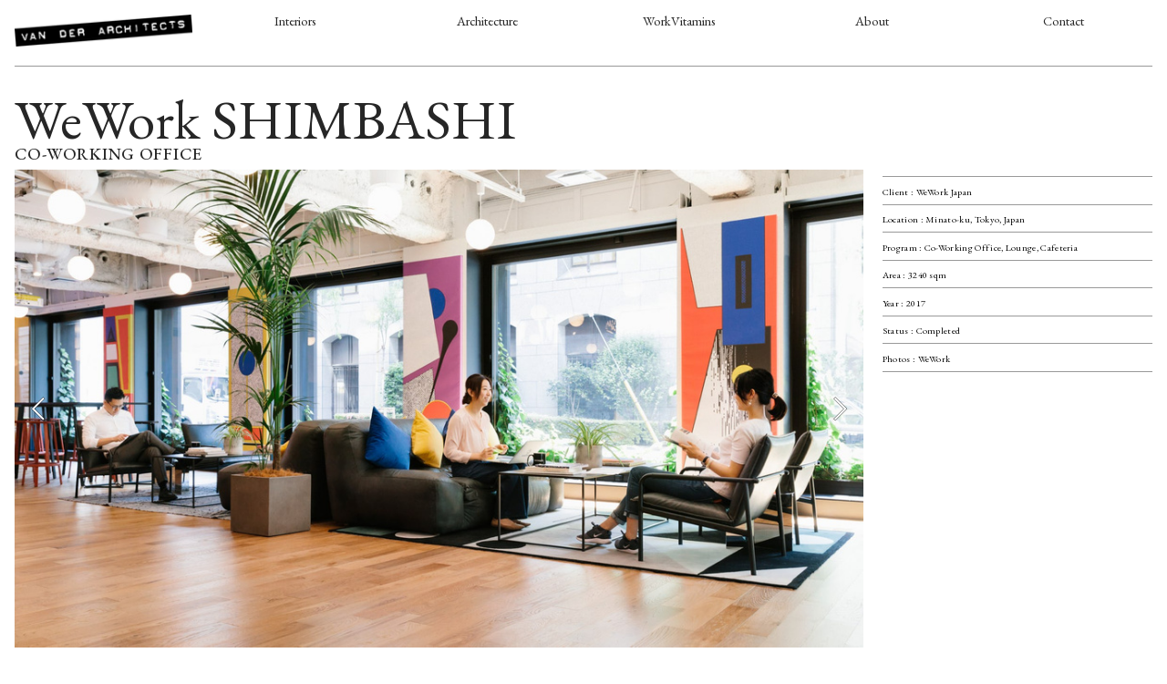

--- FILE ---
content_type: text/html; charset=UTF-8
request_url: https://vanderarchitects.com/WeWork-Shimbashi
body_size: 31296
content:
<!DOCTYPE html>
<!-- 

        Running on cargo.site

-->
<html lang="en" data-predefined-style="true" data-css-presets="true" data-css-preset data-typography-preset>
	<head>
<script>
				var __cargo_context__ = 'live';
				var __cargo_js_ver__ = 'c=3744406473';
				var __cargo_maint__ = false;
				
				
			</script>
					<meta http-equiv="X-UA-Compatible" content="IE=edge,chrome=1">
		<meta http-equiv="Content-Type" content="text/html; charset=utf-8">
		<meta name="viewport" content="initial-scale=1.0, maximum-scale=1.0, user-scalable=no">
		
			<meta name="robots" content="index,follow">
		<title>WeWork Shimbashi — van der Architects</title>
		<meta name="description" content="WeWork SHIMBASHI CO-WORKING OFFICE Client : WeWork JapanLocation : Minato-ku, Tokyo, JapanProgram : Co-Working...">
				<meta name="twitter:card" content="summary_large_image">
		<meta name="twitter:title" content="WeWork Shimbashi — van der Architects">
		<meta name="twitter:description" content="WeWork SHIMBASHI CO-WORKING OFFICE Client : WeWork JapanLocation : Minato-ku, Tokyo, JapanProgram : Co-Working...">
		<meta name="twitter:image" content="https://freight.cargo.site/w/1200/i/2bca23497c3b732b9a76a30fd6e0dbcab9eac3e406212cef4bc3996070779d1c/20180522_WeWork_Shimbashi_-_Front_Desk-2.jpg">
		<meta property="og:locale" content="en_US">
		<meta property="og:title" content="WeWork Shimbashi — van der Architects">
		<meta property="og:description" content="WeWork SHIMBASHI CO-WORKING OFFICE Client : WeWork JapanLocation : Minato-ku, Tokyo, JapanProgram : Co-Working...">
		<meta property="og:url" content="https://vanderarchitects.com/WeWork-Shimbashi">
		<meta property="og:image" content="https://freight.cargo.site/w/1200/i/2bca23497c3b732b9a76a30fd6e0dbcab9eac3e406212cef4bc3996070779d1c/20180522_WeWork_Shimbashi_-_Front_Desk-2.jpg">
		<meta property="og:type" content="website">

		<link rel="preconnect" href="https://static.cargo.site" crossorigin>
		<link rel="preconnect" href="https://freight.cargo.site" crossorigin>

		<link rel="preconnect" href="https://fonts.gstatic.com" crossorigin>
				<link rel="preconnect" href="https://type.cargo.site" crossorigin>

		<!--<link rel="preload" href="https://static.cargo.site/assets/social/IconFont-Regular-0.9.3.woff2" as="font" type="font/woff" crossorigin>-->

		

		<link href="https://freight.cargo.site/t/original/i/cb1482f4d6b11eacb2625873a34b4e00f9299894b772c7bcd6d210bc16a345a0/Artboard-2.ico" rel="shortcut icon">
		<link href="https://vanderarchitects.com/rss" rel="alternate" type="application/rss+xml" title="van der Architects feed">

		<link href="//fonts.googleapis.com/css?family=EB Garamond:400,400italic,500,500italic,700,700italic,800,800italic&c=3744406473&" id="" rel="stylesheet" type="text/css" />
<link href="https://vanderarchitects.com/stylesheet?c=3744406473&1731471783" id="member_stylesheet" rel="stylesheet" type="text/css" />
<style id="">@font-face{font-family:Icons;src:url(https://static.cargo.site/assets/social/IconFont-Regular-0.9.3.woff2);unicode-range:U+E000-E15C,U+F0000,U+FE0E}@font-face{font-family:Icons;src:url(https://static.cargo.site/assets/social/IconFont-Regular-0.9.3.woff2);font-weight:240;unicode-range:U+E000-E15C,U+F0000,U+FE0E}@font-face{font-family:Icons;src:url(https://static.cargo.site/assets/social/IconFont-Regular-0.9.3.woff2);unicode-range:U+E000-E15C,U+F0000,U+FE0E;font-weight:400}@font-face{font-family:Icons;src:url(https://static.cargo.site/assets/social/IconFont-Regular-0.9.3.woff2);unicode-range:U+E000-E15C,U+F0000,U+FE0E;font-weight:600}@font-face{font-family:Icons;src:url(https://static.cargo.site/assets/social/IconFont-Regular-0.9.3.woff2);unicode-range:U+E000-E15C,U+F0000,U+FE0E;font-weight:800}@font-face{font-family:Icons;src:url(https://static.cargo.site/assets/social/IconFont-Regular-0.9.3.woff2);unicode-range:U+E000-E15C,U+F0000,U+FE0E;font-style:italic}@font-face{font-family:Icons;src:url(https://static.cargo.site/assets/social/IconFont-Regular-0.9.3.woff2);unicode-range:U+E000-E15C,U+F0000,U+FE0E;font-weight:200;font-style:italic}@font-face{font-family:Icons;src:url(https://static.cargo.site/assets/social/IconFont-Regular-0.9.3.woff2);unicode-range:U+E000-E15C,U+F0000,U+FE0E;font-weight:400;font-style:italic}@font-face{font-family:Icons;src:url(https://static.cargo.site/assets/social/IconFont-Regular-0.9.3.woff2);unicode-range:U+E000-E15C,U+F0000,U+FE0E;font-weight:600;font-style:italic}@font-face{font-family:Icons;src:url(https://static.cargo.site/assets/social/IconFont-Regular-0.9.3.woff2);unicode-range:U+E000-E15C,U+F0000,U+FE0E;font-weight:800;font-style:italic}body.iconfont-loading,body.iconfont-loading *{color:transparent!important}body{-moz-osx-font-smoothing:grayscale;-webkit-font-smoothing:antialiased;-webkit-text-size-adjust:none}body.no-scroll{overflow:hidden}/*!
 * Content
 */.page{word-wrap:break-word}:focus{outline:0}.pointer-events-none{pointer-events:none}.pointer-events-auto{pointer-events:auto}.pointer-events-none .page_content .audio-player,.pointer-events-none .page_content .shop_product,.pointer-events-none .page_content a,.pointer-events-none .page_content audio,.pointer-events-none .page_content button,.pointer-events-none .page_content details,.pointer-events-none .page_content iframe,.pointer-events-none .page_content img,.pointer-events-none .page_content input,.pointer-events-none .page_content video{pointer-events:auto}.pointer-events-none .page_content *>a,.pointer-events-none .page_content>a{position:relative}s *{text-transform:inherit}#toolset{position:fixed;bottom:10px;right:10px;z-index:8}.mobile #toolset,.template_site_inframe #toolset{display:none}#toolset a{display:block;height:24px;width:24px;margin:0;padding:0;text-decoration:none;background:rgba(0,0,0,.2)}#toolset a:hover{background:rgba(0,0,0,.8)}[data-adminview] #toolset a,[data-adminview] #toolset_admin a{background:rgba(0,0,0,.04);pointer-events:none;cursor:default}#toolset_admin a:active{background:rgba(0,0,0,.7)}#toolset_admin a svg>*{transform:scale(1.1) translate(0,-.5px);transform-origin:50% 50%}#toolset_admin a svg{pointer-events:none;width:100%!important;height:auto!important}#following-container{overflow:auto;-webkit-overflow-scrolling:touch}#following-container iframe{height:100%;width:100%;position:absolute;top:0;left:0;right:0;bottom:0}:root{--following-width:-400px;--following-animation-duration:450ms}@keyframes following-open{0%{transform:translateX(0)}100%{transform:translateX(var(--following-width))}}@keyframes following-open-inverse{0%{transform:translateX(0)}100%{transform:translateX(calc(-1 * var(--following-width)))}}@keyframes following-close{0%{transform:translateX(var(--following-width))}100%{transform:translateX(0)}}@keyframes following-close-inverse{0%{transform:translateX(calc(-1 * var(--following-width)))}100%{transform:translateX(0)}}body.animate-left{animation:following-open var(--following-animation-duration);animation-fill-mode:both;animation-timing-function:cubic-bezier(.24,1,.29,1)}#following-container.animate-left{animation:following-close-inverse var(--following-animation-duration);animation-fill-mode:both;animation-timing-function:cubic-bezier(.24,1,.29,1)}#following-container.animate-left #following-frame{animation:following-close var(--following-animation-duration);animation-fill-mode:both;animation-timing-function:cubic-bezier(.24,1,.29,1)}body.animate-right{animation:following-close var(--following-animation-duration);animation-fill-mode:both;animation-timing-function:cubic-bezier(.24,1,.29,1)}#following-container.animate-right{animation:following-open-inverse var(--following-animation-duration);animation-fill-mode:both;animation-timing-function:cubic-bezier(.24,1,.29,1)}#following-container.animate-right #following-frame{animation:following-open var(--following-animation-duration);animation-fill-mode:both;animation-timing-function:cubic-bezier(.24,1,.29,1)}.slick-slider{position:relative;display:block;-moz-box-sizing:border-box;box-sizing:border-box;-webkit-user-select:none;-moz-user-select:none;-ms-user-select:none;user-select:none;-webkit-touch-callout:none;-khtml-user-select:none;-ms-touch-action:pan-y;touch-action:pan-y;-webkit-tap-highlight-color:transparent}.slick-list{position:relative;display:block;overflow:hidden;margin:0;padding:0}.slick-list:focus{outline:0}.slick-list.dragging{cursor:pointer;cursor:hand}.slick-slider .slick-list,.slick-slider .slick-track{transform:translate3d(0,0,0);will-change:transform}.slick-track{position:relative;top:0;left:0;display:block}.slick-track:after,.slick-track:before{display:table;content:'';width:1px;height:1px;margin-top:-1px;margin-left:-1px}.slick-track:after{clear:both}.slick-loading .slick-track{visibility:hidden}.slick-slide{display:none;float:left;height:100%;min-height:1px}[dir=rtl] .slick-slide{float:right}.content .slick-slide img{display:inline-block}.content .slick-slide img:not(.image-zoom){cursor:pointer}.content .scrub .slick-list,.content .scrub .slick-slide img:not(.image-zoom){cursor:ew-resize}body.slideshow-scrub-dragging *{cursor:ew-resize!important}.content .slick-slide img:not([src]),.content .slick-slide img[src='']{width:100%;height:auto}.slick-slide.slick-loading img{display:none}.slick-slide.dragging img{pointer-events:none}.slick-initialized .slick-slide{display:block}.slick-loading .slick-slide{visibility:hidden}.slick-vertical .slick-slide{display:block;height:auto;border:1px solid transparent}.slick-arrow.slick-hidden{display:none}.slick-arrow{position:absolute;z-index:9;width:0;top:0;height:100%;cursor:pointer;will-change:opacity;-webkit-transition:opacity 333ms cubic-bezier(.4,0,.22,1);transition:opacity 333ms cubic-bezier(.4,0,.22,1)}.slick-arrow.hidden{opacity:0}.slick-arrow svg{position:absolute;width:36px;height:36px;top:0;left:0;right:0;bottom:0;margin:auto;transform:translate(.25px,.25px)}.slick-arrow svg.right-arrow{transform:translate(.25px,.25px) scaleX(-1)}.slick-arrow svg:active{opacity:.75}.slick-arrow svg .arrow-shape{fill:none!important;stroke:#fff;stroke-linecap:square}.slick-arrow svg .arrow-outline{fill:none!important;stroke-width:2.5px;stroke:rgba(0,0,0,.6);stroke-linecap:square}.slick-arrow.slick-next{right:0;text-align:right}.slick-next svg,.wallpaper-navigation .slick-next svg{margin-right:10px}.mobile .slick-next svg{margin-right:10px}.slick-arrow.slick-prev{text-align:left}.slick-prev svg,.wallpaper-navigation .slick-prev svg{margin-left:10px}.mobile .slick-prev svg{margin-left:10px}.loading_animation{display:none;vertical-align:middle;z-index:15;line-height:0;pointer-events:none;border-radius:100%}.loading_animation.hidden{display:none}.loading_animation.pulsing{opacity:0;display:inline-block;animation-delay:.1s;-webkit-animation-delay:.1s;-moz-animation-delay:.1s;animation-duration:12s;animation-iteration-count:infinite;animation:fade-pulse-in .5s ease-in-out;-moz-animation:fade-pulse-in .5s ease-in-out;-webkit-animation:fade-pulse-in .5s ease-in-out;-webkit-animation-fill-mode:forwards;-moz-animation-fill-mode:forwards;animation-fill-mode:forwards}.loading_animation.pulsing.no-delay{animation-delay:0s;-webkit-animation-delay:0s;-moz-animation-delay:0s}.loading_animation div{border-radius:100%}.loading_animation div svg{max-width:100%;height:auto}.loading_animation div,.loading_animation div svg{width:20px;height:20px}.loading_animation.full-width svg{width:100%;height:auto}.loading_animation.full-width.big svg{width:100px;height:100px}.loading_animation div svg>*{fill:#ccc}.loading_animation div{-webkit-animation:spin-loading 12s ease-out;-webkit-animation-iteration-count:infinite;-moz-animation:spin-loading 12s ease-out;-moz-animation-iteration-count:infinite;animation:spin-loading 12s ease-out;animation-iteration-count:infinite}.loading_animation.hidden{display:none}[data-backdrop] .loading_animation{position:absolute;top:15px;left:15px;z-index:99}.loading_animation.position-absolute.middle{top:calc(50% - 10px);left:calc(50% - 10px)}.loading_animation.position-absolute.topleft{top:0;left:0}.loading_animation.position-absolute.middleright{top:calc(50% - 10px);right:1rem}.loading_animation.position-absolute.middleleft{top:calc(50% - 10px);left:1rem}.loading_animation.gray div svg>*{fill:#999}.loading_animation.gray-dark div svg>*{fill:#666}.loading_animation.gray-darker div svg>*{fill:#555}.loading_animation.gray-light div svg>*{fill:#ccc}.loading_animation.white div svg>*{fill:rgba(255,255,255,.85)}.loading_animation.blue div svg>*{fill:#698fff}.loading_animation.inline{display:inline-block;margin-bottom:.5ex}.loading_animation.inline.left{margin-right:.5ex}@-webkit-keyframes fade-pulse-in{0%{opacity:0}50%{opacity:.5}100%{opacity:1}}@-moz-keyframes fade-pulse-in{0%{opacity:0}50%{opacity:.5}100%{opacity:1}}@keyframes fade-pulse-in{0%{opacity:0}50%{opacity:.5}100%{opacity:1}}@-webkit-keyframes pulsate{0%{opacity:1}50%{opacity:0}100%{opacity:1}}@-moz-keyframes pulsate{0%{opacity:1}50%{opacity:0}100%{opacity:1}}@keyframes pulsate{0%{opacity:1}50%{opacity:0}100%{opacity:1}}@-webkit-keyframes spin-loading{0%{transform:rotate(0)}9%{transform:rotate(1050deg)}18%{transform:rotate(-1090deg)}20%{transform:rotate(-1080deg)}23%{transform:rotate(-1080deg)}28%{transform:rotate(-1095deg)}29%{transform:rotate(-1065deg)}34%{transform:rotate(-1080deg)}35%{transform:rotate(-1050deg)}40%{transform:rotate(-1065deg)}41%{transform:rotate(-1035deg)}44%{transform:rotate(-1035deg)}47%{transform:rotate(-2160deg)}50%{transform:rotate(-2160deg)}56%{transform:rotate(45deg)}60%{transform:rotate(45deg)}80%{transform:rotate(6120deg)}100%{transform:rotate(0)}}@keyframes spin-loading{0%{transform:rotate(0)}9%{transform:rotate(1050deg)}18%{transform:rotate(-1090deg)}20%{transform:rotate(-1080deg)}23%{transform:rotate(-1080deg)}28%{transform:rotate(-1095deg)}29%{transform:rotate(-1065deg)}34%{transform:rotate(-1080deg)}35%{transform:rotate(-1050deg)}40%{transform:rotate(-1065deg)}41%{transform:rotate(-1035deg)}44%{transform:rotate(-1035deg)}47%{transform:rotate(-2160deg)}50%{transform:rotate(-2160deg)}56%{transform:rotate(45deg)}60%{transform:rotate(45deg)}80%{transform:rotate(6120deg)}100%{transform:rotate(0)}}[grid-row]{align-items:flex-start;box-sizing:border-box;display:-webkit-box;display:-webkit-flex;display:-ms-flexbox;display:flex;-webkit-flex-wrap:wrap;-ms-flex-wrap:wrap;flex-wrap:wrap}[grid-col]{box-sizing:border-box}[grid-row] [grid-col].empty:after{content:"\0000A0";cursor:text}body.mobile[data-adminview=content-editproject] [grid-row] [grid-col].empty:after{display:none}[grid-col=auto]{-webkit-box-flex:1;-webkit-flex:1;-ms-flex:1;flex:1}[grid-col=x12]{width:100%}[grid-col=x11]{width:50%}[grid-col=x10]{width:33.33%}[grid-col=x9]{width:25%}[grid-col=x8]{width:20%}[grid-col=x7]{width:16.666666667%}[grid-col=x6]{width:14.285714286%}[grid-col=x5]{width:12.5%}[grid-col=x4]{width:11.111111111%}[grid-col=x3]{width:10%}[grid-col=x2]{width:9.090909091%}[grid-col=x1]{width:8.333333333%}[grid-col="1"]{width:8.33333%}[grid-col="2"]{width:16.66667%}[grid-col="3"]{width:25%}[grid-col="4"]{width:33.33333%}[grid-col="5"]{width:41.66667%}[grid-col="6"]{width:50%}[grid-col="7"]{width:58.33333%}[grid-col="8"]{width:66.66667%}[grid-col="9"]{width:75%}[grid-col="10"]{width:83.33333%}[grid-col="11"]{width:91.66667%}[grid-col="12"]{width:100%}body.mobile [grid-responsive] [grid-col]{width:100%;-webkit-box-flex:none;-webkit-flex:none;-ms-flex:none;flex:none}[data-ce-host=true][contenteditable=true] [grid-pad]{pointer-events:none}[data-ce-host=true][contenteditable=true] [grid-pad]>*{pointer-events:auto}[grid-pad="0"]{padding:0}[grid-pad="0.25"]{padding:.125rem}[grid-pad="0.5"]{padding:.25rem}[grid-pad="0.75"]{padding:.375rem}[grid-pad="1"]{padding:.5rem}[grid-pad="1.25"]{padding:.625rem}[grid-pad="1.5"]{padding:.75rem}[grid-pad="1.75"]{padding:.875rem}[grid-pad="2"]{padding:1rem}[grid-pad="2.5"]{padding:1.25rem}[grid-pad="3"]{padding:1.5rem}[grid-pad="3.5"]{padding:1.75rem}[grid-pad="4"]{padding:2rem}[grid-pad="5"]{padding:2.5rem}[grid-pad="6"]{padding:3rem}[grid-pad="7"]{padding:3.5rem}[grid-pad="8"]{padding:4rem}[grid-pad="9"]{padding:4.5rem}[grid-pad="10"]{padding:5rem}[grid-gutter="0"]{margin:0}[grid-gutter="0.5"]{margin:-.25rem}[grid-gutter="1"]{margin:-.5rem}[grid-gutter="1.5"]{margin:-.75rem}[grid-gutter="2"]{margin:-1rem}[grid-gutter="2.5"]{margin:-1.25rem}[grid-gutter="3"]{margin:-1.5rem}[grid-gutter="3.5"]{margin:-1.75rem}[grid-gutter="4"]{margin:-2rem}[grid-gutter="5"]{margin:-2.5rem}[grid-gutter="6"]{margin:-3rem}[grid-gutter="7"]{margin:-3.5rem}[grid-gutter="8"]{margin:-4rem}[grid-gutter="10"]{margin:-5rem}[grid-gutter="12"]{margin:-6rem}[grid-gutter="14"]{margin:-7rem}[grid-gutter="16"]{margin:-8rem}[grid-gutter="18"]{margin:-9rem}[grid-gutter="20"]{margin:-10rem}small{max-width:100%;text-decoration:inherit}img:not([src]),img[src='']{outline:1px solid rgba(177,177,177,.4);outline-offset:-1px;content:url([data-uri])}img.image-zoom{cursor:-webkit-zoom-in;cursor:-moz-zoom-in;cursor:zoom-in}#imprimatur{color:#333;font-size:10px;font-family:-apple-system,BlinkMacSystemFont,"Segoe UI",Roboto,Oxygen,Ubuntu,Cantarell,"Open Sans","Helvetica Neue",sans-serif,"Sans Serif",Icons;/*!System*/position:fixed;opacity:.3;right:-28px;bottom:160px;transform:rotate(270deg);-ms-transform:rotate(270deg);-webkit-transform:rotate(270deg);z-index:8;text-transform:uppercase;color:#999;opacity:.5;padding-bottom:2px;text-decoration:none}.mobile #imprimatur{display:none}bodycopy cargo-link a{font-family:-apple-system,BlinkMacSystemFont,"Segoe UI",Roboto,Oxygen,Ubuntu,Cantarell,"Open Sans","Helvetica Neue",sans-serif,"Sans Serif",Icons;/*!System*/font-size:12px;font-style:normal;font-weight:400;transform:rotate(270deg);text-decoration:none;position:fixed!important;right:-27px;bottom:100px;text-decoration:none;letter-spacing:normal;background:0 0;border:0;border-bottom:0;outline:0}/*! PhotoSwipe Default UI CSS by Dmitry Semenov | photoswipe.com | MIT license */.pswp--has_mouse .pswp__button--arrow--left,.pswp--has_mouse .pswp__button--arrow--right,.pswp__ui{visibility:visible}.pswp--minimal--dark .pswp__top-bar,.pswp__button{background:0 0}.pswp,.pswp__bg,.pswp__container,.pswp__img--placeholder,.pswp__zoom-wrap,.quick-view-navigation{-webkit-backface-visibility:hidden}.pswp__button{cursor:pointer;opacity:1;-webkit-appearance:none;transition:opacity .2s;-webkit-box-shadow:none;box-shadow:none}.pswp__button-close>svg{top:10px;right:10px;margin-left:auto}.pswp--touch .quick-view-navigation{display:none}.pswp__ui{-webkit-font-smoothing:auto;opacity:1;z-index:1550}.quick-view-navigation{will-change:opacity;-webkit-transition:opacity 333ms cubic-bezier(.4,0,.22,1);transition:opacity 333ms cubic-bezier(.4,0,.22,1)}.quick-view-navigation .pswp__group .pswp__button{pointer-events:auto}.pswp__button>svg{position:absolute;width:36px;height:36px}.quick-view-navigation .pswp__group:active svg{opacity:.75}.pswp__button svg .shape-shape{fill:#fff}.pswp__button svg .shape-outline{fill:#000}.pswp__button-prev>svg{top:0;bottom:0;left:10px;margin:auto}.pswp__button-next>svg{top:0;bottom:0;right:10px;margin:auto}.quick-view-navigation .pswp__group .pswp__button-prev{position:absolute;left:0;top:0;width:0;height:100%}.quick-view-navigation .pswp__group .pswp__button-next{position:absolute;right:0;top:0;width:0;height:100%}.quick-view-navigation .close-button,.quick-view-navigation .left-arrow,.quick-view-navigation .right-arrow{transform:translate(.25px,.25px)}.quick-view-navigation .right-arrow{transform:translate(.25px,.25px) scaleX(-1)}.pswp__button svg .shape-outline{fill:transparent!important;stroke:#000;stroke-width:2.5px;stroke-linecap:square}.pswp__button svg .shape-shape{fill:transparent!important;stroke:#fff;stroke-width:1.5px;stroke-linecap:square}.pswp__bg,.pswp__scroll-wrap,.pswp__zoom-wrap{width:100%;position:absolute}.quick-view-navigation .pswp__group .pswp__button-close{margin:0}.pswp__container,.pswp__item,.pswp__zoom-wrap{right:0;bottom:0;top:0;position:absolute;left:0}.pswp__ui--hidden .pswp__button{opacity:.001}.pswp__ui--hidden .pswp__button,.pswp__ui--hidden .pswp__button *{pointer-events:none}.pswp .pswp__ui.pswp__ui--displaynone{display:none}.pswp__element--disabled{display:none!important}/*! PhotoSwipe main CSS by Dmitry Semenov | photoswipe.com | MIT license */.pswp{position:fixed;display:none;height:100%;width:100%;top:0;left:0;right:0;bottom:0;margin:auto;-ms-touch-action:none;touch-action:none;z-index:9999999;-webkit-text-size-adjust:100%;line-height:initial;letter-spacing:initial;outline:0}.pswp img{max-width:none}.pswp--zoom-disabled .pswp__img{cursor:default!important}.pswp--animate_opacity{opacity:.001;will-change:opacity;-webkit-transition:opacity 333ms cubic-bezier(.4,0,.22,1);transition:opacity 333ms cubic-bezier(.4,0,.22,1)}.pswp--open{display:block}.pswp--zoom-allowed .pswp__img{cursor:-webkit-zoom-in;cursor:-moz-zoom-in;cursor:zoom-in}.pswp--zoomed-in .pswp__img{cursor:-webkit-grab;cursor:-moz-grab;cursor:grab}.pswp--dragging .pswp__img{cursor:-webkit-grabbing;cursor:-moz-grabbing;cursor:grabbing}.pswp__bg{left:0;top:0;height:100%;opacity:0;transform:translateZ(0);will-change:opacity}.pswp__scroll-wrap{left:0;top:0;height:100%}.pswp__container,.pswp__zoom-wrap{-ms-touch-action:none;touch-action:none}.pswp__container,.pswp__img{-webkit-user-select:none;-moz-user-select:none;-ms-user-select:none;user-select:none;-webkit-tap-highlight-color:transparent;-webkit-touch-callout:none}.pswp__zoom-wrap{-webkit-transform-origin:left top;-ms-transform-origin:left top;transform-origin:left top;-webkit-transition:-webkit-transform 222ms cubic-bezier(.4,0,.22,1);transition:transform 222ms cubic-bezier(.4,0,.22,1)}.pswp__bg{-webkit-transition:opacity 222ms cubic-bezier(.4,0,.22,1);transition:opacity 222ms cubic-bezier(.4,0,.22,1)}.pswp--animated-in .pswp__bg,.pswp--animated-in .pswp__zoom-wrap{-webkit-transition:none;transition:none}.pswp--hide-overflow .pswp__scroll-wrap,.pswp--hide-overflow.pswp{overflow:hidden}.pswp__img{position:absolute;width:auto;height:auto;top:0;left:0}.pswp__img--placeholder--blank{background:#222}.pswp--ie .pswp__img{width:100%!important;height:auto!important;left:0;top:0}.pswp__ui--idle{opacity:0}.pswp__error-msg{position:absolute;left:0;top:50%;width:100%;text-align:center;font-size:14px;line-height:16px;margin-top:-8px;color:#ccc}.pswp__error-msg a{color:#ccc;text-decoration:underline}.pswp__error-msg{font-family:-apple-system,BlinkMacSystemFont,"Segoe UI",Roboto,Oxygen,Ubuntu,Cantarell,"Open Sans","Helvetica Neue",sans-serif}.quick-view.mouse-down .iframe-item{pointer-events:none!important}.quick-view-caption-positioner{pointer-events:none;width:100%;height:100%}.quick-view-caption-wrapper{margin:auto;position:absolute;bottom:0;left:0;right:0}.quick-view-horizontal-align-left .quick-view-caption-wrapper{margin-left:0}.quick-view-horizontal-align-right .quick-view-caption-wrapper{margin-right:0}[data-quick-view-caption]{transition:.1s opacity ease-in-out;position:absolute;bottom:0;left:0;right:0}.quick-view-horizontal-align-left [data-quick-view-caption]{text-align:left}.quick-view-horizontal-align-right [data-quick-view-caption]{text-align:right}.quick-view-caption{transition:.1s opacity ease-in-out}.quick-view-caption>*{display:inline-block}.quick-view-caption *{pointer-events:auto}.quick-view-caption.hidden{opacity:0}.shop_product .dropdown_wrapper{flex:0 0 100%;position:relative}.shop_product select{appearance:none;-moz-appearance:none;-webkit-appearance:none;outline:0;-webkit-font-smoothing:antialiased;-moz-osx-font-smoothing:grayscale;cursor:pointer;border-radius:0;white-space:nowrap;overflow:hidden!important;text-overflow:ellipsis}.shop_product select.dropdown::-ms-expand{display:none}.shop_product a{cursor:pointer;border-bottom:none;text-decoration:none}.shop_product a.out-of-stock{pointer-events:none}body.audio-player-dragging *{cursor:ew-resize!important}.audio-player{display:inline-flex;flex:1 0 calc(100% - 2px);width:calc(100% - 2px)}.audio-player .button{height:100%;flex:0 0 3.3rem;display:flex}.audio-player .separator{left:3.3rem;height:100%}.audio-player .buffer{width:0%;height:100%;transition:left .3s linear,width .3s linear}.audio-player.seeking .buffer{transition:left 0s,width 0s}.audio-player.seeking{user-select:none;-webkit-user-select:none;cursor:ew-resize}.audio-player.seeking *{user-select:none;-webkit-user-select:none;cursor:ew-resize}.audio-player .bar{overflow:hidden;display:flex;justify-content:space-between;align-content:center;flex-grow:1}.audio-player .progress{width:0%;height:100%;transition:width .3s linear}.audio-player.seeking .progress{transition:width 0s}.audio-player .pause,.audio-player .play{cursor:pointer;height:100%}.audio-player .note-icon{margin:auto 0;order:2;flex:0 1 auto}.audio-player .title{white-space:nowrap;overflow:hidden;text-overflow:ellipsis;pointer-events:none;user-select:none;padding:.5rem 0 .5rem 1rem;margin:auto auto auto 0;flex:0 3 auto;min-width:0;width:100%}.audio-player .total-time{flex:0 1 auto;margin:auto 0}.audio-player .current-time,.audio-player .play-text{flex:0 1 auto;margin:auto 0}.audio-player .stream-anim{user-select:none;margin:auto auto auto 0}.audio-player .stream-anim span{display:inline-block}.audio-player .buffer,.audio-player .current-time,.audio-player .note-svg,.audio-player .play-text,.audio-player .separator,.audio-player .total-time{user-select:none;pointer-events:none}.audio-player .buffer,.audio-player .play-text,.audio-player .progress{position:absolute}.audio-player,.audio-player .bar,.audio-player .button,.audio-player .current-time,.audio-player .note-icon,.audio-player .pause,.audio-player .play,.audio-player .total-time{position:relative}body.mobile .audio-player,body.mobile .audio-player *{-webkit-touch-callout:none}#standalone-admin-frame{border:0;width:400px;position:absolute;right:0;top:0;height:100vh;z-index:99}body[standalone-admin=true] #standalone-admin-frame{transform:translate(0,0)}body[standalone-admin=true] .main_container{width:calc(100% - 400px)}body[standalone-admin=false] #standalone-admin-frame{transform:translate(100%,0)}body[standalone-admin=false] .main_container{width:100%}.toggle_standaloneAdmin{position:fixed;top:0;right:400px;height:40px;width:40px;z-index:999;cursor:pointer;background-color:rgba(0,0,0,.4)}.toggle_standaloneAdmin:active{opacity:.7}body[standalone-admin=false] .toggle_standaloneAdmin{right:0}.toggle_standaloneAdmin *{color:#fff;fill:#fff}.toggle_standaloneAdmin svg{padding:6px;width:100%;height:100%;opacity:.85}body[standalone-admin=false] .toggle_standaloneAdmin #close,body[standalone-admin=true] .toggle_standaloneAdmin #backdropsettings{display:none}.toggle_standaloneAdmin>div{width:100%;height:100%}#admin_toggle_button{position:fixed;top:50%;transform:translate(0,-50%);right:400px;height:36px;width:12px;z-index:999;cursor:pointer;background-color:rgba(0,0,0,.09);padding-left:2px;margin-right:5px}#admin_toggle_button .bar{content:'';background:rgba(0,0,0,.09);position:fixed;width:5px;bottom:0;top:0;z-index:10}#admin_toggle_button:active{background:rgba(0,0,0,.065)}#admin_toggle_button *{color:#fff;fill:#fff}#admin_toggle_button svg{padding:0;width:16px;height:36px;margin-left:1px;opacity:1}#admin_toggle_button svg *{fill:#fff;opacity:1}#admin_toggle_button[data-state=closed] .toggle_admin_close{display:none}#admin_toggle_button[data-state=closed],#admin_toggle_button[data-state=closed] .toggle_admin_open{width:20px;cursor:pointer;margin:0}#admin_toggle_button[data-state=closed] svg{margin-left:2px}#admin_toggle_button[data-state=open] .toggle_admin_open{display:none}select,select *{text-rendering:auto!important}b b{font-weight:inherit}*{-webkit-box-sizing:border-box;-moz-box-sizing:border-box;box-sizing:border-box}customhtml>*{position:relative;z-index:10}body,html{min-height:100vh;margin:0;padding:0}html{touch-action:manipulation;position:relative;background-color:#fff}.main_container{min-height:100vh;width:100%;overflow:hidden}.container{display:-webkit-box;display:-webkit-flex;display:-moz-box;display:-ms-flexbox;display:flex;-webkit-flex-wrap:wrap;-moz-flex-wrap:wrap;-ms-flex-wrap:wrap;flex-wrap:wrap;max-width:100%;width:100%;overflow:visible}.container{align-items:flex-start;-webkit-align-items:flex-start}.page{z-index:2}.page ul li>text-limit{display:block}.content,.content_container,.pinned{-webkit-flex:1 0 auto;-moz-flex:1 0 auto;-ms-flex:1 0 auto;flex:1 0 auto;max-width:100%}.content_container{width:100%}.content_container.full_height{min-height:100vh}.page_background{position:absolute;top:0;left:0;width:100%;height:100%}.page_container{position:relative;overflow:visible;width:100%}.backdrop{position:absolute;top:0;z-index:1;width:100%;height:100%;max-height:100vh}.backdrop>div{position:absolute;top:0;left:0;width:100%;height:100%;-webkit-backface-visibility:hidden;backface-visibility:hidden;transform:translate3d(0,0,0);contain:strict}[data-backdrop].backdrop>div[data-overflowing]{max-height:100vh;position:absolute;top:0;left:0}body.mobile [split-responsive]{display:flex;flex-direction:column}body.mobile [split-responsive] .container{width:100%;order:2}body.mobile [split-responsive] .backdrop{position:relative;height:50vh;width:100%;order:1}body.mobile [split-responsive] [data-auxiliary].backdrop{position:absolute;height:50vh;width:100%;order:1}.page{position:relative;z-index:2}img[data-align=left]{float:left}img[data-align=right]{float:right}[data-rotation]{transform-origin:center center}.content .page_content:not([contenteditable=true]) [data-draggable]{pointer-events:auto!important;backface-visibility:hidden}.preserve-3d{-moz-transform-style:preserve-3d;transform-style:preserve-3d}.content .page_content:not([contenteditable=true]) [data-draggable] iframe{pointer-events:none!important}.dragging-active iframe{pointer-events:none!important}.content .page_content:not([contenteditable=true]) [data-draggable]:active{opacity:1}.content .scroll-transition-fade{transition:transform 1s ease-in-out,opacity .8s ease-in-out}.content .scroll-transition-fade.below-viewport{opacity:0;transform:translateY(40px)}.mobile.full_width .page_container:not([split-layout]) .container_width{width:100%}[data-view=pinned_bottom] .bottom_pin_invisibility{visibility:hidden}.pinned{position:relative;width:100%}.pinned .page_container.accommodate:not(.fixed):not(.overlay){z-index:2}.pinned .page_container.overlay{position:absolute;z-index:4}.pinned .page_container.overlay.fixed{position:fixed}.pinned .page_container.overlay.fixed .page{max-height:100vh;-webkit-overflow-scrolling:touch}.pinned .page_container.overlay.fixed .page.allow-scroll{overflow-y:auto;overflow-x:hidden}.pinned .page_container.overlay.fixed .page.allow-scroll{align-items:flex-start;-webkit-align-items:flex-start}.pinned .page_container .page.allow-scroll::-webkit-scrollbar{width:0;background:0 0;display:none}.pinned.pinned_top .page_container.overlay{left:0;top:0}.pinned.pinned_bottom .page_container.overlay{left:0;bottom:0}div[data-container=set]:empty{margin-top:1px}.thumbnails{position:relative;z-index:1}[thumbnails=grid]{align-items:baseline}[thumbnails=justify] .thumbnail{box-sizing:content-box}[thumbnails][data-padding-zero] .thumbnail{margin-bottom:-1px}[thumbnails=montessori] .thumbnail{pointer-events:auto;position:absolute}[thumbnails] .thumbnail>a{display:block;text-decoration:none}[thumbnails=montessori]{height:0}[thumbnails][data-resizing],[thumbnails][data-resizing] *{cursor:nwse-resize}[thumbnails] .thumbnail .resize-handle{cursor:nwse-resize;width:26px;height:26px;padding:5px;position:absolute;opacity:.75;right:-1px;bottom:-1px;z-index:100}[thumbnails][data-resizing] .resize-handle{display:none}[thumbnails] .thumbnail .resize-handle svg{position:absolute;top:0;left:0}[thumbnails] .thumbnail .resize-handle:hover{opacity:1}[data-can-move].thumbnail .resize-handle svg .resize_path_outline{fill:#fff}[data-can-move].thumbnail .resize-handle svg .resize_path{fill:#000}[thumbnails=montessori] .thumbnail_sizer{height:0;width:100%;position:relative;padding-bottom:100%;pointer-events:none}[thumbnails] .thumbnail img{display:block;min-height:3px;margin-bottom:0}[thumbnails] .thumbnail img:not([src]),img[src=""]{margin:0!important;width:100%;min-height:3px;height:100%!important;position:absolute}[aspect-ratio="1x1"].thumb_image{height:0;padding-bottom:100%;overflow:hidden}[aspect-ratio="4x3"].thumb_image{height:0;padding-bottom:75%;overflow:hidden}[aspect-ratio="16x9"].thumb_image{height:0;padding-bottom:56.25%;overflow:hidden}[thumbnails] .thumb_image{width:100%;position:relative}[thumbnails][thumbnail-vertical-align=top]{align-items:flex-start}[thumbnails][thumbnail-vertical-align=middle]{align-items:center}[thumbnails][thumbnail-vertical-align=bottom]{align-items:baseline}[thumbnails][thumbnail-horizontal-align=left]{justify-content:flex-start}[thumbnails][thumbnail-horizontal-align=middle]{justify-content:center}[thumbnails][thumbnail-horizontal-align=right]{justify-content:flex-end}.thumb_image.default_image>svg{position:absolute;top:0;left:0;bottom:0;right:0;width:100%;height:100%}.thumb_image.default_image{outline:1px solid #ccc;outline-offset:-1px;position:relative}.mobile.full_width [data-view=Thumbnail] .thumbnails_width{width:100%}.content [data-draggable] a:active,.content [data-draggable] img:active{opacity:initial}.content .draggable-dragging{opacity:initial}[data-draggable].draggable_visible{visibility:visible}[data-draggable].draggable_hidden{visibility:hidden}.gallery_card [data-draggable],.marquee [data-draggable]{visibility:inherit}[data-draggable]{visibility:visible;background-color:rgba(0,0,0,.003)}#site_menu_panel_container .image-gallery:not(.initialized){height:0;padding-bottom:100%;min-height:initial}.image-gallery:not(.initialized){min-height:100vh;visibility:hidden;width:100%}.image-gallery .gallery_card img{display:block;width:100%;height:auto}.image-gallery .gallery_card{transform-origin:center}.image-gallery .gallery_card.dragging{opacity:.1;transform:initial!important}.image-gallery:not([image-gallery=slideshow]) .gallery_card iframe:only-child,.image-gallery:not([image-gallery=slideshow]) .gallery_card video:only-child{width:100%;height:100%;top:0;left:0;position:absolute}.image-gallery[image-gallery=slideshow] .gallery_card video[muted][autoplay]:not([controls]),.image-gallery[image-gallery=slideshow] .gallery_card video[muted][data-autoplay]:not([controls]){pointer-events:none}.image-gallery [image-gallery-pad="0"] video:only-child{object-fit:cover;height:calc(100% + 1px)}div.image-gallery>a,div.image-gallery>iframe,div.image-gallery>img,div.image-gallery>video{display:none}[image-gallery-row]{align-items:flex-start;box-sizing:border-box;display:-webkit-box;display:-webkit-flex;display:-ms-flexbox;display:flex;-webkit-flex-wrap:wrap;-ms-flex-wrap:wrap;flex-wrap:wrap}.image-gallery .gallery_card_image{width:100%;position:relative}[data-predefined-style=true] .image-gallery a.gallery_card{display:block;border:none}[image-gallery-col]{box-sizing:border-box}[image-gallery-col=x12]{width:100%}[image-gallery-col=x11]{width:50%}[image-gallery-col=x10]{width:33.33%}[image-gallery-col=x9]{width:25%}[image-gallery-col=x8]{width:20%}[image-gallery-col=x7]{width:16.666666667%}[image-gallery-col=x6]{width:14.285714286%}[image-gallery-col=x5]{width:12.5%}[image-gallery-col=x4]{width:11.111111111%}[image-gallery-col=x3]{width:10%}[image-gallery-col=x2]{width:9.090909091%}[image-gallery-col=x1]{width:8.333333333%}.content .page_content [image-gallery-pad].image-gallery{pointer-events:none}.content .page_content [image-gallery-pad].image-gallery .gallery_card_image>*,.content .page_content [image-gallery-pad].image-gallery .gallery_image_caption{pointer-events:auto}.content .page_content [image-gallery-pad="0"]{padding:0}.content .page_content [image-gallery-pad="0.25"]{padding:.125rem}.content .page_content [image-gallery-pad="0.5"]{padding:.25rem}.content .page_content [image-gallery-pad="0.75"]{padding:.375rem}.content .page_content [image-gallery-pad="1"]{padding:.5rem}.content .page_content [image-gallery-pad="1.25"]{padding:.625rem}.content .page_content [image-gallery-pad="1.5"]{padding:.75rem}.content .page_content [image-gallery-pad="1.75"]{padding:.875rem}.content .page_content [image-gallery-pad="2"]{padding:1rem}.content .page_content [image-gallery-pad="2.5"]{padding:1.25rem}.content .page_content [image-gallery-pad="3"]{padding:1.5rem}.content .page_content [image-gallery-pad="3.5"]{padding:1.75rem}.content .page_content [image-gallery-pad="4"]{padding:2rem}.content .page_content [image-gallery-pad="5"]{padding:2.5rem}.content .page_content [image-gallery-pad="6"]{padding:3rem}.content .page_content [image-gallery-pad="7"]{padding:3.5rem}.content .page_content [image-gallery-pad="8"]{padding:4rem}.content .page_content [image-gallery-pad="9"]{padding:4.5rem}.content .page_content [image-gallery-pad="10"]{padding:5rem}.content .page_content [image-gallery-gutter="0"]{margin:0}.content .page_content [image-gallery-gutter="0.5"]{margin:-.25rem}.content .page_content [image-gallery-gutter="1"]{margin:-.5rem}.content .page_content [image-gallery-gutter="1.5"]{margin:-.75rem}.content .page_content [image-gallery-gutter="2"]{margin:-1rem}.content .page_content [image-gallery-gutter="2.5"]{margin:-1.25rem}.content .page_content [image-gallery-gutter="3"]{margin:-1.5rem}.content .page_content [image-gallery-gutter="3.5"]{margin:-1.75rem}.content .page_content [image-gallery-gutter="4"]{margin:-2rem}.content .page_content [image-gallery-gutter="5"]{margin:-2.5rem}.content .page_content [image-gallery-gutter="6"]{margin:-3rem}.content .page_content [image-gallery-gutter="7"]{margin:-3.5rem}.content .page_content [image-gallery-gutter="8"]{margin:-4rem}.content .page_content [image-gallery-gutter="10"]{margin:-5rem}.content .page_content [image-gallery-gutter="12"]{margin:-6rem}.content .page_content [image-gallery-gutter="14"]{margin:-7rem}.content .page_content [image-gallery-gutter="16"]{margin:-8rem}.content .page_content [image-gallery-gutter="18"]{margin:-9rem}.content .page_content [image-gallery-gutter="20"]{margin:-10rem}[image-gallery=slideshow]:not(.initialized)>*{min-height:1px;opacity:0;min-width:100%}[image-gallery=slideshow][data-constrained-by=height] [image-gallery-vertical-align].slick-track{align-items:flex-start}[image-gallery=slideshow] img.image-zoom:active{opacity:initial}[image-gallery=slideshow].slick-initialized .gallery_card{pointer-events:none}[image-gallery=slideshow].slick-initialized .gallery_card.slick-current{pointer-events:auto}[image-gallery=slideshow] .gallery_card:not(.has_caption){line-height:0}.content .page_content [image-gallery=slideshow].image-gallery>*{pointer-events:auto}.content [image-gallery=slideshow].image-gallery.slick-initialized .gallery_card{overflow:hidden;margin:0;display:flex;flex-flow:row wrap;flex-shrink:0}.content [image-gallery=slideshow].image-gallery.slick-initialized .gallery_card.slick-current{overflow:visible}[image-gallery=slideshow] .gallery_image_caption{opacity:1;transition:opacity .3s;-webkit-transition:opacity .3s;width:100%;margin-left:auto;margin-right:auto;clear:both}[image-gallery-horizontal-align=left] .gallery_image_caption{text-align:left}[image-gallery-horizontal-align=middle] .gallery_image_caption{text-align:center}[image-gallery-horizontal-align=right] .gallery_image_caption{text-align:right}[image-gallery=slideshow][data-slideshow-in-transition] .gallery_image_caption{opacity:0;transition:opacity .3s;-webkit-transition:opacity .3s}[image-gallery=slideshow] .gallery_card_image{width:initial;margin:0;display:inline-block}[image-gallery=slideshow] .gallery_card img{margin:0;display:block}[image-gallery=slideshow][data-exploded]{align-items:flex-start;box-sizing:border-box;display:-webkit-box;display:-webkit-flex;display:-ms-flexbox;display:flex;-webkit-flex-wrap:wrap;-ms-flex-wrap:wrap;flex-wrap:wrap;justify-content:flex-start;align-content:flex-start}[image-gallery=slideshow][data-exploded] .gallery_card{padding:1rem;width:16.666%}[image-gallery=slideshow][data-exploded] .gallery_card_image{height:0;display:block;width:100%}[image-gallery=grid]{align-items:baseline}[image-gallery=grid] .gallery_card.has_caption .gallery_card_image{display:block}[image-gallery=grid] [image-gallery-pad="0"].gallery_card{margin-bottom:-1px}[image-gallery=grid] .gallery_card img{margin:0}[image-gallery=columns] .gallery_card img{margin:0}[image-gallery=justify]{align-items:flex-start}[image-gallery=justify] .gallery_card img{margin:0}[image-gallery=montessori][image-gallery-row]{display:block}[image-gallery=montessori] a.gallery_card,[image-gallery=montessori] div.gallery_card{position:absolute;pointer-events:auto}[image-gallery=montessori][data-can-move] .gallery_card,[image-gallery=montessori][data-can-move] .gallery_card .gallery_card_image,[image-gallery=montessori][data-can-move] .gallery_card .gallery_card_image>*{cursor:move}[image-gallery=montessori]{position:relative;height:0}[image-gallery=freeform] .gallery_card{position:relative}[image-gallery=freeform] [image-gallery-pad="0"].gallery_card{margin-bottom:-1px}[image-gallery-vertical-align]{display:flex;flex-flow:row wrap}[image-gallery-vertical-align].slick-track{display:flex;flex-flow:row nowrap}.image-gallery .slick-list{margin-bottom:-.3px}[image-gallery-vertical-align=top]{align-content:flex-start;align-items:flex-start}[image-gallery-vertical-align=middle]{align-items:center;align-content:center}[image-gallery-vertical-align=bottom]{align-content:flex-end;align-items:flex-end}[image-gallery-horizontal-align=left]{justify-content:flex-start}[image-gallery-horizontal-align=middle]{justify-content:center}[image-gallery-horizontal-align=right]{justify-content:flex-end}.image-gallery[data-resizing],.image-gallery[data-resizing] *{cursor:nwse-resize!important}.image-gallery .gallery_card .resize-handle,.image-gallery .gallery_card .resize-handle *{cursor:nwse-resize!important}.image-gallery .gallery_card .resize-handle{width:26px;height:26px;padding:5px;position:absolute;opacity:.75;right:-1px;bottom:-1px;z-index:10}.image-gallery[data-resizing] .resize-handle{display:none}.image-gallery .gallery_card .resize-handle svg{cursor:nwse-resize!important;position:absolute;top:0;left:0}.image-gallery .gallery_card .resize-handle:hover{opacity:1}[data-can-move].gallery_card .resize-handle svg .resize_path_outline{fill:#fff}[data-can-move].gallery_card .resize-handle svg .resize_path{fill:#000}[image-gallery=montessori] .thumbnail_sizer{height:0;width:100%;position:relative;padding-bottom:100%;pointer-events:none}#site_menu_button{display:block;text-decoration:none;pointer-events:auto;z-index:9;vertical-align:top;cursor:pointer;box-sizing:content-box;font-family:Icons}#site_menu_button.custom_icon{padding:0;line-height:0}#site_menu_button.custom_icon img{width:100%;height:auto}#site_menu_wrapper.disabled #site_menu_button{display:none}#site_menu_wrapper.mobile_only #site_menu_button{display:none}body.mobile #site_menu_wrapper.mobile_only:not(.disabled) #site_menu_button:not(.active){display:block}#site_menu_panel_container[data-type=cargo_menu] #site_menu_panel{display:block;position:fixed;top:0;right:0;bottom:0;left:0;z-index:10;cursor:default}.site_menu{pointer-events:auto;position:absolute;z-index:11;top:0;bottom:0;line-height:0;max-width:400px;min-width:300px;font-size:20px;text-align:left;background:rgba(20,20,20,.95);padding:20px 30px 90px 30px;overflow-y:auto;overflow-x:hidden;display:-webkit-box;display:-webkit-flex;display:-ms-flexbox;display:flex;-webkit-box-orient:vertical;-webkit-box-direction:normal;-webkit-flex-direction:column;-ms-flex-direction:column;flex-direction:column;-webkit-box-pack:start;-webkit-justify-content:flex-start;-ms-flex-pack:start;justify-content:flex-start}body.mobile #site_menu_wrapper .site_menu{-webkit-overflow-scrolling:touch;min-width:auto;max-width:100%;width:100%;padding:20px}#site_menu_wrapper[data-sitemenu-position=bottom-left] #site_menu,#site_menu_wrapper[data-sitemenu-position=top-left] #site_menu{left:0}#site_menu_wrapper[data-sitemenu-position=bottom-right] #site_menu,#site_menu_wrapper[data-sitemenu-position=top-right] #site_menu{right:0}#site_menu_wrapper[data-type=page] .site_menu{right:0;left:0;width:100%;padding:0;margin:0;background:0 0}.site_menu_wrapper.open .site_menu{display:block}.site_menu div{display:block}.site_menu a{text-decoration:none;display:inline-block;color:rgba(255,255,255,.75);max-width:100%;overflow:hidden;white-space:nowrap;text-overflow:ellipsis;line-height:1.4}.site_menu div a.active{color:rgba(255,255,255,.4)}.site_menu div.set-link>a{font-weight:700}.site_menu div.hidden{display:none}.site_menu .close{display:block;position:absolute;top:0;right:10px;font-size:60px;line-height:50px;font-weight:200;color:rgba(255,255,255,.4);cursor:pointer;user-select:none}#site_menu_panel_container .page_container{position:relative;overflow:hidden;background:0 0;z-index:2}#site_menu_panel_container .site_menu_page_wrapper{position:fixed;top:0;left:0;overflow-y:auto;-webkit-overflow-scrolling:touch;height:100%;width:100%;z-index:100}#site_menu_panel_container .site_menu_page_wrapper .backdrop{pointer-events:none}#site_menu_panel_container #site_menu_page_overlay{position:fixed;top:0;right:0;bottom:0;left:0;cursor:default;z-index:1}#shop_button{display:block;text-decoration:none;pointer-events:auto;z-index:9;vertical-align:top;cursor:pointer;box-sizing:content-box;font-family:Icons}#shop_button.custom_icon{padding:0;line-height:0}#shop_button.custom_icon img{width:100%;height:auto}#shop_button.disabled{display:none}.loading[data-loading]{display:none;position:fixed;bottom:8px;left:8px;z-index:100}.new_site_button_wrapper{font-size:1.8rem;font-weight:400;color:rgba(0,0,0,.85);font-family:-apple-system,BlinkMacSystemFont,'Segoe UI',Roboto,Oxygen,Ubuntu,Cantarell,'Open Sans','Helvetica Neue',sans-serif,'Sans Serif',Icons;font-style:normal;line-height:1.4;color:#fff;position:fixed;bottom:0;right:0;z-index:999}body.template_site #toolset{display:none!important}body.mobile .new_site_button{display:none}.new_site_button{display:flex;height:44px;cursor:pointer}.new_site_button .plus{width:44px;height:100%}.new_site_button .plus svg{width:100%;height:100%}.new_site_button .plus svg line{stroke:#000;stroke-width:2px}.new_site_button .plus:after,.new_site_button .plus:before{content:'';width:30px;height:2px}.new_site_button .text{background:#0fce83;display:none;padding:7.5px 15px 7.5px 15px;height:100%;font-size:20px;color:#222}.new_site_button:active{opacity:.8}.new_site_button.show_full .text{display:block}.new_site_button.show_full .plus{display:none}html:not(.admin-wrapper) .template_site #confirm_modal [data-progress] .progress-indicator:after{content:'Generating Site...';padding:7.5px 15px;right:-200px;color:#000}bodycopy svg.marker-overlay,bodycopy svg.marker-overlay *{transform-origin:0 0;-webkit-transform-origin:0 0;box-sizing:initial}bodycopy svg#svgroot{box-sizing:initial}bodycopy svg.marker-overlay{padding:inherit;position:absolute;left:0;top:0;width:100%;height:100%;min-height:1px;overflow:visible;pointer-events:none;z-index:999}bodycopy svg.marker-overlay *{pointer-events:initial}bodycopy svg.marker-overlay text{letter-spacing:initial}bodycopy svg.marker-overlay a{cursor:pointer}.marquee:not(.torn-down){overflow:hidden;width:100%;position:relative;padding-bottom:.25em;padding-top:.25em;margin-bottom:-.25em;margin-top:-.25em;contain:layout}.marquee .marquee_contents{will-change:transform;display:flex;flex-direction:column}.marquee[behavior][direction].torn-down{white-space:normal}.marquee[behavior=bounce] .marquee_contents{display:block;float:left;clear:both}.marquee[behavior=bounce] .marquee_inner{display:block}.marquee[behavior=bounce][direction=vertical] .marquee_contents{width:100%}.marquee[behavior=bounce][direction=diagonal] .marquee_inner:last-child,.marquee[behavior=bounce][direction=vertical] .marquee_inner:last-child{position:relative;visibility:hidden}.marquee[behavior=bounce][direction=horizontal],.marquee[behavior=scroll][direction=horizontal]{white-space:pre}.marquee[behavior=scroll][direction=horizontal] .marquee_contents{display:inline-flex;white-space:nowrap;min-width:100%}.marquee[behavior=scroll][direction=horizontal] .marquee_inner{min-width:100%}.marquee[behavior=scroll] .marquee_inner:first-child{will-change:transform;position:absolute;width:100%;top:0;left:0}.cycle{display:none}</style>
<script type="text/json" data-set="defaults" >{"current_offset":0,"current_page":1,"cargo_url":"vanderarchitects","is_domain":true,"is_mobile":false,"is_tablet":false,"is_phone":false,"api_path":"https:\/\/vanderarchitects.com\/_api","is_editor":false,"is_template":false,"is_direct_link":true,"direct_link_pid":9148165}</script>
<script type="text/json" data-set="DisplayOptions" >{"user_id":473792,"pagination_count":24,"title_in_project":true,"disable_project_scroll":false,"learning_cargo_seen":true,"resource_url":null,"use_sets":null,"sets_are_clickable":null,"set_links_position":null,"sticky_pages":null,"total_projects":0,"slideshow_responsive":false,"slideshow_thumbnails_header":true,"layout_options":{"content_position":"left_cover","content_width":"100","content_margin":"5","main_margin":"1.5","text_alignment":"text_left","vertical_position":"vertical_top","bgcolor":"transparent","WebFontConfig":{"cargo":{"families":{"Monument Grotesk Mono":{"variants":["n2","i2","n3","i3","n4","i4","n5","i5","n7","i7","n8","i8","n9","i9"]},"Diatype":{"variants":["n2","i2","n3","i3","n4","i4","n5","i5","n7","i7"]}}},"google":{"families":{"EB Garamond":{"variants":["400","400italic","500","500italic","700","700italic","800","800italic"]}}},"system":{"families":{"-apple-system":{"variants":["n4"]}}}},"links_orientation":"links_horizontal","viewport_size":"phone","mobile_zoom":"20","mobile_view":"desktop","mobile_padding":"-6.7","mobile_formatting":false,"width_unit":"rem","text_width":"66","is_feed":false,"limit_vertical_images":false,"image_zoom":true,"mobile_images_full_width":true,"responsive_columns":"1","responsive_thumbnails_padding":"0.7","enable_sitemenu":false,"sitemenu_mobileonly":false,"menu_position":"top-left","sitemenu_option":"cargo_menu","responsive_row_height":"75","advanced_padding_enabled":false,"main_margin_top":"1.5","main_margin_right":"1.5","main_margin_bottom":"1.5","main_margin_left":"1.5","mobile_pages_full_width":true,"scroll_transition":false,"image_full_zoom":false,"quick_view_height":"100","quick_view_width":"100","quick_view_alignment":"quick_view_center_center","advanced_quick_view_padding_enabled":false,"quick_view_padding":"2.5","quick_view_padding_top":"2.5","quick_view_padding_bottom":"2.5","quick_view_padding_left":"2.5","quick_view_padding_right":"2.5","quick_content_alignment":"quick_content_center_center","close_quick_view_on_scroll":true,"show_quick_view_ui":true,"quick_view_bgcolor":"rgba(255, 255, 255, 1)","quick_view_caption":false},"element_sort":{"no-group":[{"name":"Navigation","isActive":true},{"name":"Header Text","isActive":true},{"name":"Content","isActive":true},{"name":"Header Image","isActive":false}]},"site_menu_options":{"display_type":"cargo_menu","enable":false,"mobile_only":false,"position":"top-right","single_page_id":null,"icon":"\ue131","show_homepage":true,"single_page_url":"Menu","custom_icon":false},"ecommerce_options":{"enable_ecommerce_button":false,"shop_button_position":"top-right","shop_icon":"\ue138","custom_icon":false,"shop_icon_text":"CART","icon":"","enable_geofencing":false,"enabled_countries":["AF","AX","AL","DZ","AS","AD","AO","AI","AQ","AG","AR","AM","AW","AU","AT","AZ","BS","BH","BD","BB","BY","BE","BZ","BJ","BM","BT","BO","BQ","BA","BW","BV","BR","IO","BN","BG","BF","BI","KH","CM","CA","CV","KY","CF","TD","CL","CN","CX","CC","CO","KM","CG","CD","CK","CR","CI","HR","CU","CW","CY","CZ","DK","DJ","DM","DO","EC","EG","SV","GQ","ER","EE","ET","FK","FO","FJ","FI","FR","GF","PF","TF","GA","GM","GE","DE","GH","GI","GR","GL","GD","GP","GU","GT","GG","GN","GW","GY","HT","HM","VA","HN","HK","HU","IS","IN","ID","IR","IQ","IE","IM","IL","IT","JM","JP","JE","JO","KZ","KE","KI","KP","KR","KW","KG","LA","LV","LB","LS","LR","LY","LI","LT","LU","MO","MK","MG","MW","MY","MV","ML","MT","MH","MQ","MR","MU","YT","MX","FM","MD","MC","MN","ME","MS","MA","MZ","MM","NA","NR","NP","NL","NC","NZ","NI","NE","NG","NU","NF","MP","NO","OM","PK","PW","PS","PA","PG","PY","PE","PH","PN","PL","PT","PR","QA","RE","RO","RU","RW","BL","SH","KN","LC","MF","PM","VC","WS","SM","ST","SA","SN","RS","SC","SL","SG","SX","SK","SI","SB","SO","ZA","GS","SS","ES","LK","SD","SR","SJ","SZ","SE","CH","SY","TW","TJ","TZ","TH","TL","TG","TK","TO","TT","TN","TR","TM","TC","TV","UG","UA","AE","GB","US","UM","UY","UZ","VU","VE","VN","VG","VI","WF","EH","YE","ZM","ZW"]}}</script>
<script type="text/json" data-set="Site" >{"id":"473792","direct_link":"https:\/\/vanderarchitects.com","display_url":"vanderarchitects.com","site_url":"vanderarchitects","account_shop_id":null,"has_ecommerce":false,"has_shop":false,"ecommerce_key_public":null,"cargo_spark_button":true,"following_url":null,"website_title":"van der Architects","meta_tags":"","meta_description":"","meta_head":"","homepage_id":false,"css_url":"https:\/\/vanderarchitects.com\/stylesheet","rss_url":"https:\/\/vanderarchitects.com\/rss","js_url":"\/_jsapps\/design\/design.js","favicon_url":"https:\/\/freight.cargo.site\/t\/original\/i\/cb1482f4d6b11eacb2625873a34b4e00f9299894b772c7bcd6d210bc16a345a0\/Artboard-2.ico","home_url":"https:\/\/cargo.site","auth_url":"https:\/\/cargo.site","profile_url":null,"profile_width":0,"profile_height":0,"social_image_url":"https:\/\/freight.cargo.site\/i\/008718900e00bacc4e81c61bfc760548ddab950769bd6d6f3fc388090008a8fa\/Artboard-2.jpg","social_width":422,"social_height":422,"social_description":"Cargo","social_has_image":true,"social_has_description":false,"site_menu_icon":null,"site_menu_has_image":false,"custom_html":"<customhtml><\/customhtml>","filter":null,"is_editor":false,"use_hi_res":false,"hiq":null,"progenitor_site":"s664","files":[],"resource_url":"vanderarchitects.com\/_api\/v0\/site\/473792"}</script>
<script type="text/json" data-set="ScaffoldingData" >{"id":0,"title":"van der Architects","project_url":0,"set_id":0,"is_homepage":false,"pin":false,"is_set":true,"in_nav":false,"stack":false,"sort":0,"index":0,"page_count":38,"pin_position":null,"thumbnail_options":null,"pages":[{"id":36921301,"site_id":473792,"project_url":"Header","direct_link":"https:\/\/vanderarchitects.com\/Header","type":"page","title":"Header","title_no_html":"Header","tags":"","display":false,"pin":true,"pin_options":{"position":"top","overlay":true,"accommodate":true},"in_nav":false,"is_homepage":false,"backdrop_enabled":false,"is_set":false,"stack":false,"excerpt":"Interiors\n\n\n\tArchitecture\n\tWorkVitamins\n\tAbout\n\tContact","content":"<div grid-row=\"\" grid-pad=\"1.5\" grid-gutter=\"3\">\n\t<div grid-col=\"x7\" grid-pad=\"1.5\"><a href=\"Home\" rel=\"history\" class=\"image-link\"><img width=\"846\" height=\"152\" width_o=\"846\" height_o=\"152\" data-src=\"https:\/\/freight.cargo.site\/t\/original\/i\/6f2e4ddcff0e05ab04937576296965a846ab0368ad8d91d246ee1c487943d0de\/VDAJ_logo_BlackBKG_SMALL.png\" data-mid=\"221671555\" border=\"0\" \/><\/a><\/div>\n\t<div grid-col=\"x7\" grid-pad=\"1.5\"><div style=\"text-align: center\"><a href=\"Interiors\" rel=\"history\">Interiors<\/a><br>\n<\/div><\/div>\n\t<div grid-col=\"x7\" grid-pad=\"1.5\"><div style=\"text-align: center\"><a href=\"Architecture\" rel=\"history\">Architecture<\/a><\/div><\/div>\n\t<div grid-col=\"x7\" grid-pad=\"1.5\"><div style=\"text-align: center\"><a href=\"Workvitamins\" rel=\"history\">WorkVitamins<\/a><\/div><\/div>\n\t<div grid-col=\"x7\" grid-pad=\"1.5\"><div style=\"text-align: center\"><a href=\"About\" rel=\"history\">About<\/a><\/div><div style=\"text-align: center\"><a href=\"Contact\" rel=\"history\"><\/a><\/div><\/div>\n\t<div grid-col=\"x7\" grid-pad=\"1.5\" class=\"\"><div style=\"text-align: center\"><a href=\"Contact\" rel=\"history\">Contact<\/a><\/div><\/div>\n<\/div>\n<hr><br>","content_no_html":"\n\t{image 2}\n\tInteriors\n\n\tArchitecture\n\tWorkVitamins\n\tAbout\n\tContact\n\n","content_partial_html":"\n\t<a href=\"Home\" rel=\"history\" class=\"image-link\"><img width=\"846\" height=\"152\" width_o=\"846\" height_o=\"152\" data-src=\"https:\/\/freight.cargo.site\/t\/original\/i\/6f2e4ddcff0e05ab04937576296965a846ab0368ad8d91d246ee1c487943d0de\/VDAJ_logo_BlackBKG_SMALL.png\" data-mid=\"221671555\" border=\"0\" \/><\/a>\n\t<a href=\"Interiors\" rel=\"history\">Interiors<\/a><br>\n\n\t<a href=\"Architecture\" rel=\"history\">Architecture<\/a>\n\t<a href=\"Workvitamins\" rel=\"history\">WorkVitamins<\/a>\n\t<a href=\"About\" rel=\"history\">About<\/a><a href=\"Contact\" rel=\"history\"><\/a>\n\t<a href=\"Contact\" rel=\"history\">Contact<\/a>\n\n<hr><br>","thumb":"221612972","thumb_meta":{"thumbnail_crop":{"percentWidth":"100","marginLeft":0,"marginTop":-21.875,"imageModel":{"id":221612972,"project_id":36921301,"image_ref":"{image 1}","name":"Poodle_CS-01.png","hash":"d5e4666eeaeeff3ad87de71bc3da38edc9c2e3a903eb9ed0f161b3767eb89bac","width":3510,"height":3510,"sort":0,"exclude_from_backdrop":false,"date_added":"1681110620"},"stored":{"ratio":100,"crop_ratio":"16x9"},"cropManuallySet":true}},"thumb_is_visible":false,"sort":2,"index":0,"set_id":0,"page_options":{"using_local_css":true,"local_css":"[local-style=\"36921301\"] .container_width {\n}\n\n[local-style=\"36921301\"] body {\n}\n\n[local-style=\"36921301\"] .backdrop {\n}\n\n[local-style=\"36921301\"] .page {\n}\n\n[local-style=\"36921301\"] .page_background {\n\tbackground-color: initial \/*!page_container_bgcolor*\/;\n}\n\n[local-style=\"36921301\"] .content_padding {\n\tpadding-bottom: 0rem \/*!main_margin*\/;\n}\n\n[data-predefined-style=\"true\"] [local-style=\"36921301\"] bodycopy {\n}\n\n[data-predefined-style=\"true\"] [local-style=\"36921301\"] bodycopy a {\n    border: 0;\n}\n\n[data-predefined-style=\"true\"] [local-style=\"36921301\"] bodycopy a:hover {\n}\n\n[data-predefined-style=\"true\"] [local-style=\"36921301\"] h1 {\n}\n\n[data-predefined-style=\"true\"] [local-style=\"36921301\"] h1 a {\n}\n\n[data-predefined-style=\"true\"] [local-style=\"36921301\"] h1 a:hover {\n}\n\n[data-predefined-style=\"true\"] [local-style=\"36921301\"] h2 {\n}\n\n[data-predefined-style=\"true\"] [local-style=\"36921301\"] h2 a {\n}\n\n[data-predefined-style=\"true\"] [local-style=\"36921301\"] h2 a:hover {\n}\n\n[data-predefined-style=\"true\"] [local-style=\"36921301\"] small {\n}\n\n[data-predefined-style=\"true\"] [local-style=\"36921301\"] small a {\n}\n\n[data-predefined-style=\"true\"] [local-style=\"36921301\"] small a:hover {\n}","local_layout_options":{"split_layout":false,"split_responsive":false,"full_height":false,"advanced_padding_enabled":true,"page_container_bgcolor":"","show_local_thumbs":true,"page_bgcolor":"","main_margin_bottom":"0"},"pin_options":{"position":"top","overlay":true,"accommodate":true}},"set_open":false,"images":[{"id":221612972,"project_id":36921301,"image_ref":"{image 1}","name":"Poodle_CS-01.png","hash":"d5e4666eeaeeff3ad87de71bc3da38edc9c2e3a903eb9ed0f161b3767eb89bac","width":3510,"height":3510,"sort":0,"exclude_from_backdrop":false,"date_added":"1681110620"},{"id":221671555,"project_id":36921301,"image_ref":"{image 2}","name":"VDAJ_logo_BlackBKG_SMALL.png","hash":"6f2e4ddcff0e05ab04937576296965a846ab0368ad8d91d246ee1c487943d0de","width":846,"height":152,"sort":0,"exclude_from_backdrop":false,"date_added":"1731458157"}],"backdrop":null},{"id":9148165,"site_id":473792,"project_url":"WeWork-Shimbashi","direct_link":"https:\/\/vanderarchitects.com\/WeWork-Shimbashi","type":"page","title":"WeWork Shimbashi","title_no_html":"WeWork Shimbashi","tags":"Interiors","display":true,"pin":false,"pin_options":{"position":"top","overlay":true,"fixed":true,"accommodate":true},"in_nav":false,"is_homepage":false,"backdrop_enabled":false,"is_set":false,"stack":false,"excerpt":"WeWork SHIMBASHI\n\nCO-WORKING OFFICE\n\n\n\n\t\n\n\n\n\n\n\n\n\n\n\t\n\n\t\n\t\t\n\t\t\n\t\n\t\n\t\t\n\t\t\t\n\t\t\t\t\n\t\t\t\t\tClient : WeWork JapanLocation : Minato-ku, Tokyo, JapanProgram : Co-Working...","content":"<div grid-row=\"\" grid-pad=\"2\" grid-gutter=\"4\">\n\t<div grid-col=\"x12\" grid-pad=\"2\"><h1>WeWork SHIMBASHI<\/h1><br>\n<h2>CO-WORKING OFFICE<\/h2><\/div>\n<\/div><br>\n<div grid-row=\"\" grid-pad=\"2\" grid-gutter=\"4\" grid-responsive=\"\">\n\t<div grid-col=\"9\" grid-pad=\"2\" class=\"\" data-marker-id=\"4\"><div class=\"image-gallery\" data-gallery=\"%7B%22mode_id%22%3A6%2C%22gallery_instance_id%22%3A161%2C%22name%22%3A%22Slideshow%22%2C%22path%22%3A%22slideshow%22%2C%22data%22%3A%7B%22autoplay%22%3Atrue%2C%22autoplaySpeed%22%3A%222%22%2C%22speed%22%3A%222%22%2C%22arrows%22%3Atrue%2C%22transition-type%22%3A%22slide%22%2C%22mobile_data%22%3A%7B%22separate_mobile_view%22%3Afalse%7D%2C%22meta_data%22%3A%7B%7D%2C%22constrain_height%22%3Atrue%2C%22image_vertical_align%22%3A%22middle%22%2C%22image_horizontal_align%22%3A%22middle%22%2C%22image_alignment%22%3A%22image_middle_middle%22%2C%22captions%22%3Atrue%7D%7D\">\n<img width=\"1800\" height=\"1013\" width_o=\"1800\" height_o=\"1013\" data-src=\"https:\/\/freight.cargo.site\/t\/original\/i\/5d77b471c80390fdffe38b2c727f580af58704b0139a1bdd07dbf16344d6195a\/20180522_WeWork_Shimbashi_-_Common_Areas_-_Couch_Area-3.jpg\" data-mid=\"47773712\" border=\"0\" data-scale=\"100\"\/>\n<img width=\"1800\" height=\"1013\" width_o=\"1800\" height_o=\"1013\" data-src=\"https:\/\/freight.cargo.site\/t\/original\/i\/29a7fcebf3c8d7955f4b321271a0a5ea19b20c948026a890c1986c00c083f87a\/20180522_WeWork_Shimbashi_-_Conference_Room_1B.jpg\" data-mid=\"47773713\" border=\"0\" \/>\n<img width=\"1800\" height=\"1013\" width_o=\"1800\" height_o=\"1013\" data-src=\"https:\/\/freight.cargo.site\/t\/original\/i\/2de9b08e77624f1ad991829e4c50ef6c391f0308b65c6bc8a2e611a85d87eabb\/20180522_WeWork_Shimbashi_-_Conference_Room_7A.jpg\" data-mid=\"47773714\" border=\"0\" \/>\n<img width=\"1800\" height=\"1013\" width_o=\"1800\" height_o=\"1013\" data-src=\"https:\/\/freight.cargo.site\/t\/original\/i\/2bca23497c3b732b9a76a30fd6e0dbcab9eac3e406212cef4bc3996070779d1c\/20180522_WeWork_Shimbashi_-_Front_Desk-2.jpg\" data-mid=\"47773715\" border=\"0\" \/>\n<img width=\"1800\" height=\"1013\" width_o=\"1800\" height_o=\"1013\" data-src=\"https:\/\/freight.cargo.site\/t\/original\/i\/da030468bc628b1aa8c9aa93a62133b891f7ef2bc68e39f85ff664902e82539c\/20180522_WeWork_Shimbashi_-_Front_Desk-3.jpg\" data-mid=\"47773716\" border=\"0\" \/>\n<img width=\"1800\" height=\"1013\" width_o=\"1800\" height_o=\"1013\" data-src=\"https:\/\/freight.cargo.site\/t\/original\/i\/a4f8ab0d4167e8e2d09abbce24c4d56b4ed788abdb43327d3f0218a88e8d5a83\/20180522_WeWork_Shimbashi_-_Kitchens_-_Wide-8.jpg\" data-mid=\"47773717\" border=\"0\" \/>\n<img width=\"1800\" height=\"1013\" width_o=\"1800\" height_o=\"1013\" data-src=\"https:\/\/freight.cargo.site\/t\/original\/i\/fe3cf21f8c4b6b802db315b540954cf6fa769ce6b079ddb3c5529e47875c8a63\/20180522_WeWork_Shimbashi_-_Phone_Booths_-_Members.jpg\" data-mid=\"47773718\" border=\"0\" \/>\n<img width=\"1800\" height=\"1013\" width_o=\"1800\" height_o=\"1013\" data-src=\"https:\/\/freight.cargo.site\/t\/original\/i\/9c084acd7c491b1d4cdccf3eb56b8d5a177f04acd70e1ce865ae150c9c3a2ec3\/20180522_WeWork_Shimbashi_-_Common_Areas_-_Hot_Desk-1-2.png\" data-mid=\"47773719\" border=\"0\" \/>\n<\/div><\/div>\n\t<div grid-col=\"3\" grid-pad=\"2\" class=\"\">\n\n\t\n\t\t\n\t\t\n\t\n\t\n\t\t\n\t\t\t\n\t\t\t\t\n\t\t\t\t\t<hr><small>Client : WeWork Japan<\/small><hr style=\"font-family: -webkit-standard; font-style: normal; font-variant-caps: normal; font-weight: normal; letter-spacing: normal; orphans: auto; text-align: start; text-indent: 0px; text-transform: none; white-space: normal; widows: auto; word-spacing: 0px; -webkit-text-size-adjust: auto; -webkit-text-stroke-width: 0px; text-decoration: none; caret-color: rgb(0, 0, 0); color: rgb(0, 0, 0);\"><small>Location : Minato-ku, Tokyo, Japan<\/small><hr><small>Program : Co-Working Office, Lounge, Cafeteria<\/small><hr><small>Area : 3240 sqm\n<\/small><hr style=\"font-family: -webkit-standard; font-style: normal; font-variant-caps: normal; font-weight: normal; letter-spacing: normal; orphans: auto; text-align: start; text-indent: 0px; text-transform: none; white-space: normal; widows: auto; word-spacing: 0px; -webkit-text-size-adjust: auto; -webkit-text-stroke-width: 0px; text-decoration: none; caret-color: rgb(0, 0, 0); color: rgb(0, 0, 0);\"><small>Year : 2017<\/small><hr style=\"font-family: -webkit-standard; font-style: normal; font-variant-caps: normal; font-weight: normal; letter-spacing: normal; orphans: auto; text-align: start; text-indent: 0px; text-transform: none; white-space: normal; widows: auto; word-spacing: 0px; -webkit-text-size-adjust: auto; -webkit-text-stroke-width: 0px; text-decoration: none; caret-color: rgb(0, 0, 0); color: rgb(0, 0, 0);\"><small>Status : Completed<\/small><hr style=\"font-family: -webkit-standard; font-style: normal; font-variant-caps: normal; font-weight: normal; letter-spacing: normal; orphans: auto; text-align: start; text-indent: 0px; text-transform: none; white-space: normal; widows: auto; word-spacing: 0px; -webkit-text-size-adjust: auto; -webkit-text-stroke-width: 0px; text-decoration: none; caret-color: rgb(0, 0, 0); color: rgb(0, 0, 0);\"><small><span style=\"color: rgba(0, 0, 0, 0.247059);\"><\/span>Photos : WeWork&nbsp;<\/small><hr><\/div>\n<\/div><div grid-row=\"\" grid-pad=\"1.25\" grid-gutter=\"2.5\">\n\t<div grid-col=\"x12\" grid-pad=\"1.25\" class=\"\"><small>[Click on the picture to enlarge]<\/small><hr><\/div>\n<\/div><div grid-row=\"\" grid-pad=\"1.25\" grid-gutter=\"2.5\">\n\t<div grid-col=\"x11\" grid-pad=\"1.25\" class=\"\" data-marker-id=\"5\"><small>This project is located in Shinbashi, the quintessential salaryman area of Tokyo. WeWork has taken a complete building and we re-designed the nine floors into a variety of spaces with the typical WeWork-vibe. On the ground floor large windows flood the space with light. The ceilings are left open and painted white giving extra height to all the floors.<br>\n<br>\nOn the ground floor toilets were re-designed and feature a double grid tiling and a painted ceiling. On all the other floors the toilets were re-designed as well. Stand-alone and wall to wall artwork act both as a decorative elements as well as marking the various floors. Each floor has a small cafe break-out space emphasising WeWork\u2019s social aspect of space usage.<\/small>\n <\/div>\n\t<div grid-col=\"x11\" grid-pad=\"1.25\" class=\"\" data-marker-id=\"2\"><small>\u672c\u30d7\u30ed\u30b8\u30a7\u30af\u30c8\u306f\u3001\u6771\u4eac\u306e\u5178\u578b\u7684\u306a\u30b5\u30e9\u30ea\u30fc\u30de\u30f3\u30a8\u30ea\u30a2\u3067\u3042\u308b\u65b0\u6a4b\u306b\u3042\u308a\u307e\u3059\u3002 WeWork\u306f\u30d3\u30eb1\u68df\u5168\u3066\u5229\u7528\u3057\u3001\u79c1\u305f\u3061\u306b\u30d3\u30eb\u306e9\u3064\u306e\u30d5\u30ed\u30a2\u3092\u5178\u578b\u7684\u306aWeWork\u306e\u96f0\u56f2\u6c17\u3067\u3055\u307e\u3056\u307e\u306a\u30b9\u30da\u30fc\u30b9\u306b\u518d\u8a2d\u8a08\u3057\u307e\u3057\u305f\u3002 1\u968e\u306f\u5927\u304d\u306a\u7a93\u304b\u3089\u306e\u5149\u3067\u6ea2\u308c\u3066\u3044\u307e\u3059\u3002\u30b9\u30b1\u30eb\u30c8\u30f3\u5929\u4e95\u306f\u767d\u8272\u306b\u5857\u88c5\u3055\u308c\u3001\u5929\u4e95\u304c\u9ad8\u304f\u898b\u3048\u308b\u3088\u3046\u306b\u8003\u616e\u3055\u308c\u3066\u3044\u307e\u3059\u3002<br>\n\n<br>\n1\u968e\u306e\u30c8\u30a4\u30ec\u306f\u65b0\u305f\u306b\u30c7\u30b6\u30a4\u30f3\u3092\u3057\u3001\u30bf\u30a4\u30eb\u3068\u5857\u88c5\u3092\u65bd\u3055\u308c\u305f\u5929\u4e95\u304c\u7279\u5fb4\u7684\u306b\u306a\u3063\u3066\u3044\u307e\u3059\u3002\u4ed6\u306e\u3059\u3079\u3066\u306e\u30d5\u30ed\u30a2\u306e\u30c8\u30a4\u30ec\u3082\u30ea\u30cb\u30e5\u30fc\u30a2\u30eb\u3057\u307e\u3057\u305f\u3002\u72ec\u7acb\u578b\u3001\u304a\u3088\u3073\u58c1\u639b\u3051\u306e\u30a2\u30fc\u30c8\u30ef\u30fc\u30af\u306f\u3001\u88c5\u98fe\u8981\u7d20\u3068\u3057\u3066\u6a5f\u80fd\u3059\u308b\u3060\u3051\u3067\u306a\u304f\u3001\u3055\u307e\u3056\u307e\u306a\u30d5\u30ed\u30a2\u306b\u500b\u6027\u3092\u4e0e\u3048\u3066\u3044\u307e\u3059\u3002\u5404\u30d5\u30ed\u30a2\u306b\u306f\u3001\u5c0f\u3055\u306a\u30ab\u30d5\u30a7\u4f11\u61a9\u30b9\u30da\u30fc\u30b9\u304c\u3042\u308a\u3001WeWork\u306e\u30bd\u30fc\u30b7\u30e3\u30eb\u30cd\u30c3\u30c8\u30ef\u30fc\u30ad\u30f3\u30b0\u7684\u306a\u7a7a\u9593\u5229\u7528\u306e\u5074\u9762\u3092\u969b\u7acb\u305f\u305b\u3066\u3044\u307e\u3059\u3002<\/small><\/div>\n<\/div><br>\n<hr><br>","content_no_html":"\n\tWeWork SHIMBASHI\nCO-WORKING OFFICE\n\n\n\t\n{image 2 scale=\"100\"}\n{image 3}\n{image 4}\n{image 5}\n{image 6}\n{image 7}\n{image 8}\n{image 9}\n\n\t\n\n\t\n\t\t\n\t\t\n\t\n\t\n\t\t\n\t\t\t\n\t\t\t\t\n\t\t\t\t\tClient : WeWork JapanLocation : Minato-ku, Tokyo, JapanProgram : Co-Working Office, Lounge, CafeteriaArea : 3240 sqm\nYear : 2017Status : CompletedPhotos : WeWork&nbsp;\n\n\t[Click on the picture to enlarge]\n\n\tThis project is located in Shinbashi, the quintessential salaryman area of Tokyo. WeWork has taken a complete building and we re-designed the nine floors into a variety of spaces with the typical WeWork-vibe. On the ground floor large windows flood the space with light. The ceilings are left open and painted white giving extra height to all the floors.\n\nOn the ground floor toilets were re-designed and feature a double grid tiling and a painted ceiling. On all the other floors the toilets were re-designed as well. Stand-alone and wall to wall artwork act both as a decorative elements as well as marking the various floors. Each floor has a small cafe break-out space emphasising WeWork\u2019s social aspect of space usage.\n \n\t\u672c\u30d7\u30ed\u30b8\u30a7\u30af\u30c8\u306f\u3001\u6771\u4eac\u306e\u5178\u578b\u7684\u306a\u30b5\u30e9\u30ea\u30fc\u30de\u30f3\u30a8\u30ea\u30a2\u3067\u3042\u308b\u65b0\u6a4b\u306b\u3042\u308a\u307e\u3059\u3002 WeWork\u306f\u30d3\u30eb1\u68df\u5168\u3066\u5229\u7528\u3057\u3001\u79c1\u305f\u3061\u306b\u30d3\u30eb\u306e9\u3064\u306e\u30d5\u30ed\u30a2\u3092\u5178\u578b\u7684\u306aWeWork\u306e\u96f0\u56f2\u6c17\u3067\u3055\u307e\u3056\u307e\u306a\u30b9\u30da\u30fc\u30b9\u306b\u518d\u8a2d\u8a08\u3057\u307e\u3057\u305f\u3002 1\u968e\u306f\u5927\u304d\u306a\u7a93\u304b\u3089\u306e\u5149\u3067\u6ea2\u308c\u3066\u3044\u307e\u3059\u3002\u30b9\u30b1\u30eb\u30c8\u30f3\u5929\u4e95\u306f\u767d\u8272\u306b\u5857\u88c5\u3055\u308c\u3001\u5929\u4e95\u304c\u9ad8\u304f\u898b\u3048\u308b\u3088\u3046\u306b\u8003\u616e\u3055\u308c\u3066\u3044\u307e\u3059\u3002\n\n\n1\u968e\u306e\u30c8\u30a4\u30ec\u306f\u65b0\u305f\u306b\u30c7\u30b6\u30a4\u30f3\u3092\u3057\u3001\u30bf\u30a4\u30eb\u3068\u5857\u88c5\u3092\u65bd\u3055\u308c\u305f\u5929\u4e95\u304c\u7279\u5fb4\u7684\u306b\u306a\u3063\u3066\u3044\u307e\u3059\u3002\u4ed6\u306e\u3059\u3079\u3066\u306e\u30d5\u30ed\u30a2\u306e\u30c8\u30a4\u30ec\u3082\u30ea\u30cb\u30e5\u30fc\u30a2\u30eb\u3057\u307e\u3057\u305f\u3002\u72ec\u7acb\u578b\u3001\u304a\u3088\u3073\u58c1\u639b\u3051\u306e\u30a2\u30fc\u30c8\u30ef\u30fc\u30af\u306f\u3001\u88c5\u98fe\u8981\u7d20\u3068\u3057\u3066\u6a5f\u80fd\u3059\u308b\u3060\u3051\u3067\u306a\u304f\u3001\u3055\u307e\u3056\u307e\u306a\u30d5\u30ed\u30a2\u306b\u500b\u6027\u3092\u4e0e\u3048\u3066\u3044\u307e\u3059\u3002\u5404\u30d5\u30ed\u30a2\u306b\u306f\u3001\u5c0f\u3055\u306a\u30ab\u30d5\u30a7\u4f11\u61a9\u30b9\u30da\u30fc\u30b9\u304c\u3042\u308a\u3001WeWork\u306e\u30bd\u30fc\u30b7\u30e3\u30eb\u30cd\u30c3\u30c8\u30ef\u30fc\u30ad\u30f3\u30b0\u7684\u306a\u7a7a\u9593\u5229\u7528\u306e\u5074\u9762\u3092\u969b\u7acb\u305f\u305b\u3066\u3044\u307e\u3059\u3002\n\n","content_partial_html":"\n\t<h1>WeWork SHIMBASHI<\/h1><br>\n<h2>CO-WORKING OFFICE<\/h2>\n<br>\n\n\t\n<img width=\"1800\" height=\"1013\" width_o=\"1800\" height_o=\"1013\" data-src=\"https:\/\/freight.cargo.site\/t\/original\/i\/5d77b471c80390fdffe38b2c727f580af58704b0139a1bdd07dbf16344d6195a\/20180522_WeWork_Shimbashi_-_Common_Areas_-_Couch_Area-3.jpg\" data-mid=\"47773712\" border=\"0\" data-scale=\"100\"\/>\n<img width=\"1800\" height=\"1013\" width_o=\"1800\" height_o=\"1013\" data-src=\"https:\/\/freight.cargo.site\/t\/original\/i\/29a7fcebf3c8d7955f4b321271a0a5ea19b20c948026a890c1986c00c083f87a\/20180522_WeWork_Shimbashi_-_Conference_Room_1B.jpg\" data-mid=\"47773713\" border=\"0\" \/>\n<img width=\"1800\" height=\"1013\" width_o=\"1800\" height_o=\"1013\" data-src=\"https:\/\/freight.cargo.site\/t\/original\/i\/2de9b08e77624f1ad991829e4c50ef6c391f0308b65c6bc8a2e611a85d87eabb\/20180522_WeWork_Shimbashi_-_Conference_Room_7A.jpg\" data-mid=\"47773714\" border=\"0\" \/>\n<img width=\"1800\" height=\"1013\" width_o=\"1800\" height_o=\"1013\" data-src=\"https:\/\/freight.cargo.site\/t\/original\/i\/2bca23497c3b732b9a76a30fd6e0dbcab9eac3e406212cef4bc3996070779d1c\/20180522_WeWork_Shimbashi_-_Front_Desk-2.jpg\" data-mid=\"47773715\" border=\"0\" \/>\n<img width=\"1800\" height=\"1013\" width_o=\"1800\" height_o=\"1013\" data-src=\"https:\/\/freight.cargo.site\/t\/original\/i\/da030468bc628b1aa8c9aa93a62133b891f7ef2bc68e39f85ff664902e82539c\/20180522_WeWork_Shimbashi_-_Front_Desk-3.jpg\" data-mid=\"47773716\" border=\"0\" \/>\n<img width=\"1800\" height=\"1013\" width_o=\"1800\" height_o=\"1013\" data-src=\"https:\/\/freight.cargo.site\/t\/original\/i\/a4f8ab0d4167e8e2d09abbce24c4d56b4ed788abdb43327d3f0218a88e8d5a83\/20180522_WeWork_Shimbashi_-_Kitchens_-_Wide-8.jpg\" data-mid=\"47773717\" border=\"0\" \/>\n<img width=\"1800\" height=\"1013\" width_o=\"1800\" height_o=\"1013\" data-src=\"https:\/\/freight.cargo.site\/t\/original\/i\/fe3cf21f8c4b6b802db315b540954cf6fa769ce6b079ddb3c5529e47875c8a63\/20180522_WeWork_Shimbashi_-_Phone_Booths_-_Members.jpg\" data-mid=\"47773718\" border=\"0\" \/>\n<img width=\"1800\" height=\"1013\" width_o=\"1800\" height_o=\"1013\" data-src=\"https:\/\/freight.cargo.site\/t\/original\/i\/9c084acd7c491b1d4cdccf3eb56b8d5a177f04acd70e1ce865ae150c9c3a2ec3\/20180522_WeWork_Shimbashi_-_Common_Areas_-_Hot_Desk-1-2.png\" data-mid=\"47773719\" border=\"0\" \/>\n\n\t\n\n\t\n\t\t\n\t\t\n\t\n\t\n\t\t\n\t\t\t\n\t\t\t\t\n\t\t\t\t\t<hr>Client : WeWork Japan<hr style=\"font-family: -webkit-standard; font-style: normal; font-variant-caps: normal; font-weight: normal; letter-spacing: normal; orphans: auto; text-align: start; text-indent: 0px; text-transform: none; white-space: normal; widows: auto; word-spacing: 0px; -webkit-text-size-adjust: auto; -webkit-text-stroke-width: 0px; text-decoration: none; caret-color: rgb(0, 0, 0); color: rgb(0, 0, 0);\">Location : Minato-ku, Tokyo, Japan<hr>Program : Co-Working Office, Lounge, Cafeteria<hr>Area : 3240 sqm\n<hr style=\"font-family: -webkit-standard; font-style: normal; font-variant-caps: normal; font-weight: normal; letter-spacing: normal; orphans: auto; text-align: start; text-indent: 0px; text-transform: none; white-space: normal; widows: auto; word-spacing: 0px; -webkit-text-size-adjust: auto; -webkit-text-stroke-width: 0px; text-decoration: none; caret-color: rgb(0, 0, 0); color: rgb(0, 0, 0);\">Year : 2017<hr style=\"font-family: -webkit-standard; font-style: normal; font-variant-caps: normal; font-weight: normal; letter-spacing: normal; orphans: auto; text-align: start; text-indent: 0px; text-transform: none; white-space: normal; widows: auto; word-spacing: 0px; -webkit-text-size-adjust: auto; -webkit-text-stroke-width: 0px; text-decoration: none; caret-color: rgb(0, 0, 0); color: rgb(0, 0, 0);\">Status : Completed<hr style=\"font-family: -webkit-standard; font-style: normal; font-variant-caps: normal; font-weight: normal; letter-spacing: normal; orphans: auto; text-align: start; text-indent: 0px; text-transform: none; white-space: normal; widows: auto; word-spacing: 0px; -webkit-text-size-adjust: auto; -webkit-text-stroke-width: 0px; text-decoration: none; caret-color: rgb(0, 0, 0); color: rgb(0, 0, 0);\"><span style=\"color: rgba(0, 0, 0, 0.247059);\"><\/span>Photos : WeWork&nbsp;<hr>\n\n\t[Click on the picture to enlarge]<hr>\n\n\tThis project is located in Shinbashi, the quintessential salaryman area of Tokyo. WeWork has taken a complete building and we re-designed the nine floors into a variety of spaces with the typical WeWork-vibe. On the ground floor large windows flood the space with light. The ceilings are left open and painted white giving extra height to all the floors.<br>\n<br>\nOn the ground floor toilets were re-designed and feature a double grid tiling and a painted ceiling. On all the other floors the toilets were re-designed as well. Stand-alone and wall to wall artwork act both as a decorative elements as well as marking the various floors. Each floor has a small cafe break-out space emphasising WeWork\u2019s social aspect of space usage.\n \n\t\u672c\u30d7\u30ed\u30b8\u30a7\u30af\u30c8\u306f\u3001\u6771\u4eac\u306e\u5178\u578b\u7684\u306a\u30b5\u30e9\u30ea\u30fc\u30de\u30f3\u30a8\u30ea\u30a2\u3067\u3042\u308b\u65b0\u6a4b\u306b\u3042\u308a\u307e\u3059\u3002 WeWork\u306f\u30d3\u30eb1\u68df\u5168\u3066\u5229\u7528\u3057\u3001\u79c1\u305f\u3061\u306b\u30d3\u30eb\u306e9\u3064\u306e\u30d5\u30ed\u30a2\u3092\u5178\u578b\u7684\u306aWeWork\u306e\u96f0\u56f2\u6c17\u3067\u3055\u307e\u3056\u307e\u306a\u30b9\u30da\u30fc\u30b9\u306b\u518d\u8a2d\u8a08\u3057\u307e\u3057\u305f\u3002 1\u968e\u306f\u5927\u304d\u306a\u7a93\u304b\u3089\u306e\u5149\u3067\u6ea2\u308c\u3066\u3044\u307e\u3059\u3002\u30b9\u30b1\u30eb\u30c8\u30f3\u5929\u4e95\u306f\u767d\u8272\u306b\u5857\u88c5\u3055\u308c\u3001\u5929\u4e95\u304c\u9ad8\u304f\u898b\u3048\u308b\u3088\u3046\u306b\u8003\u616e\u3055\u308c\u3066\u3044\u307e\u3059\u3002<br>\n\n<br>\n1\u968e\u306e\u30c8\u30a4\u30ec\u306f\u65b0\u305f\u306b\u30c7\u30b6\u30a4\u30f3\u3092\u3057\u3001\u30bf\u30a4\u30eb\u3068\u5857\u88c5\u3092\u65bd\u3055\u308c\u305f\u5929\u4e95\u304c\u7279\u5fb4\u7684\u306b\u306a\u3063\u3066\u3044\u307e\u3059\u3002\u4ed6\u306e\u3059\u3079\u3066\u306e\u30d5\u30ed\u30a2\u306e\u30c8\u30a4\u30ec\u3082\u30ea\u30cb\u30e5\u30fc\u30a2\u30eb\u3057\u307e\u3057\u305f\u3002\u72ec\u7acb\u578b\u3001\u304a\u3088\u3073\u58c1\u639b\u3051\u306e\u30a2\u30fc\u30c8\u30ef\u30fc\u30af\u306f\u3001\u88c5\u98fe\u8981\u7d20\u3068\u3057\u3066\u6a5f\u80fd\u3059\u308b\u3060\u3051\u3067\u306a\u304f\u3001\u3055\u307e\u3056\u307e\u306a\u30d5\u30ed\u30a2\u306b\u500b\u6027\u3092\u4e0e\u3048\u3066\u3044\u307e\u3059\u3002\u5404\u30d5\u30ed\u30a2\u306b\u306f\u3001\u5c0f\u3055\u306a\u30ab\u30d5\u30a7\u4f11\u61a9\u30b9\u30da\u30fc\u30b9\u304c\u3042\u308a\u3001WeWork\u306e\u30bd\u30fc\u30b7\u30e3\u30eb\u30cd\u30c3\u30c8\u30ef\u30fc\u30ad\u30f3\u30b0\u7684\u306a\u7a7a\u9593\u5229\u7528\u306e\u5074\u9762\u3092\u969b\u7acb\u305f\u305b\u3066\u3044\u307e\u3059\u3002\n<br>\n<hr><br>","thumb":"47773715","thumb_meta":{"thumbnail_crop":{"percentWidth":"100","marginLeft":0,"marginTop":-0.013889,"imageModel":{"id":47773715,"project_id":9148165,"image_ref":"{image 5}","name":"20180522_WeWork_Shimbashi_-_Front_Desk-2.jpg","hash":"2bca23497c3b732b9a76a30fd6e0dbcab9eac3e406212cef4bc3996070779d1c","width":1800,"height":1013,"sort":0,"exclude_from_backdrop":false,"date_added":"1564641023"},"stored":{"ratio":56.277777777778,"crop_ratio":"16x9"},"cropManuallySet":true}},"thumb_is_visible":true,"sort":26,"index":17,"set_id":0,"page_options":{"using_local_css":true,"local_css":"[local-style=\"9148165\"] .container_width {\n}\n\n[local-style=\"9148165\"] body {\n}\n\n[local-style=\"9148165\"] .backdrop {\n}\n\n[local-style=\"9148165\"] .page {\n}\n\n[local-style=\"9148165\"] .page_background {\n\tbackground-color: initial \/*!page_container_bgcolor*\/;\n}\n\n[local-style=\"9148165\"] .content_padding {\n}\n\n[data-predefined-style=\"true\"] [local-style=\"9148165\"] bodycopy {\n}\n\n[data-predefined-style=\"true\"] [local-style=\"9148165\"] bodycopy a {\n}\n\n[data-predefined-style=\"true\"] [local-style=\"9148165\"] h1 {\n}\n\n[data-predefined-style=\"true\"] [local-style=\"9148165\"] h1 a {\n}\n\n[data-predefined-style=\"true\"] [local-style=\"9148165\"] h2 {\n}\n\n[data-predefined-style=\"true\"] [local-style=\"9148165\"] h2 a {\n}\n\n[data-predefined-style=\"true\"] [local-style=\"9148165\"] small {\n}\n\n[data-predefined-style=\"true\"] [local-style=\"9148165\"] small a {\n}\n\n[data-predefined-style=\"true\"] [local-style=\"9148165\"] bodycopy a:hover {\n}\n\n[data-predefined-style=\"true\"] [local-style=\"9148165\"] h1 a:hover {\n}\n\n[data-predefined-style=\"true\"] [local-style=\"9148165\"] h2 a:hover {\n}\n\n[data-predefined-style=\"true\"] [local-style=\"9148165\"] small a:hover {\n}","local_layout_options":{"split_layout":false,"split_responsive":false,"full_height":false,"advanced_padding_enabled":false,"page_container_bgcolor":"","show_local_thumbs":true,"page_bgcolor":""},"pin_options":{"position":"top","overlay":true,"fixed":true,"accommodate":true},"thumbnail_options":{"show_local_thumbs":true},"svg_overlay":"<svg width=\"1\" height=\"1\" xmlns=\"http:\/\/www.w3.org\/2000\/svg\" xmlns:svg=\"http:\/\/www.w3.org\/2000\/svg\" class=\"marker-overlay\">\n <!-- Created with SVG-edit - https:\/\/github.com\/SVG-Edit\/svgedit-->\n <g transform=\"translate(-1341.2030029296875, -486.28961181640625)\" class=\"layer\">\n  <disabled-title>Mark<\/disabled-title>\n <\/g>\n<\/svg>","svg_fonts":{}},"set_open":false,"images":[{"id":47773711,"project_id":9148165,"image_ref":"{image 1}","name":"20180522_WeWork_Shimbashi_-_Common_Areas___Work_Nook-1.jpg","hash":"dd56d17a75f5db60be2a75aea082caea0a9ccd6af3dce3aecd3b7106ba3402a4","width":1800,"height":1013,"sort":0,"exclude_from_backdrop":false,"date_added":"1564641021"},{"id":47773712,"project_id":9148165,"image_ref":"{image 2}","name":"20180522_WeWork_Shimbashi_-_Common_Areas_-_Couch_Area-3.jpg","hash":"5d77b471c80390fdffe38b2c727f580af58704b0139a1bdd07dbf16344d6195a","width":1800,"height":1013,"sort":0,"exclude_from_backdrop":false,"date_added":"1564641022"},{"id":47773713,"project_id":9148165,"image_ref":"{image 3}","name":"20180522_WeWork_Shimbashi_-_Conference_Room_1B.jpg","hash":"29a7fcebf3c8d7955f4b321271a0a5ea19b20c948026a890c1986c00c083f87a","width":1800,"height":1013,"sort":0,"exclude_from_backdrop":false,"date_added":"1564641022"},{"id":47773714,"project_id":9148165,"image_ref":"{image 4}","name":"20180522_WeWork_Shimbashi_-_Conference_Room_7A.jpg","hash":"2de9b08e77624f1ad991829e4c50ef6c391f0308b65c6bc8a2e611a85d87eabb","width":1800,"height":1013,"sort":0,"exclude_from_backdrop":false,"date_added":"1564641022"},{"id":47773715,"project_id":9148165,"image_ref":"{image 5}","name":"20180522_WeWork_Shimbashi_-_Front_Desk-2.jpg","hash":"2bca23497c3b732b9a76a30fd6e0dbcab9eac3e406212cef4bc3996070779d1c","width":1800,"height":1013,"sort":0,"exclude_from_backdrop":false,"date_added":"1564641023"},{"id":47773716,"project_id":9148165,"image_ref":"{image 6}","name":"20180522_WeWork_Shimbashi_-_Front_Desk-3.jpg","hash":"da030468bc628b1aa8c9aa93a62133b891f7ef2bc68e39f85ff664902e82539c","width":1800,"height":1013,"sort":0,"exclude_from_backdrop":false,"date_added":"1564641024"},{"id":47773717,"project_id":9148165,"image_ref":"{image 7}","name":"20180522_WeWork_Shimbashi_-_Kitchens_-_Wide-8.jpg","hash":"a4f8ab0d4167e8e2d09abbce24c4d56b4ed788abdb43327d3f0218a88e8d5a83","width":1800,"height":1013,"sort":0,"exclude_from_backdrop":false,"date_added":"1564641023"},{"id":47773718,"project_id":9148165,"image_ref":"{image 8}","name":"20180522_WeWork_Shimbashi_-_Phone_Booths_-_Members.jpg","hash":"fe3cf21f8c4b6b802db315b540954cf6fa769ce6b079ddb3c5529e47875c8a63","width":1800,"height":1013,"sort":0,"exclude_from_backdrop":false,"date_added":"1564641023"},{"id":47773719,"project_id":9148165,"image_ref":"{image 9}","name":"20180522_WeWork_Shimbashi_-_Common_Areas_-_Hot_Desk-1-2.png","hash":"9c084acd7c491b1d4cdccf3eb56b8d5a177f04acd70e1ce865ae150c9c3a2ec3","width":1800,"height":1013,"sort":0,"exclude_from_backdrop":false,"date_added":"1564641025"}],"backdrop":null}]}</script>
<script type="text/json" data-set="SiteMenu" >[{"id":36921216,"project_url":"Information","direct_link":"https:\/\/vanderarchitects.com\/Information","type":"page","title":"Information","title_no_html":"Information","in_nav":true,"is_set":false,"sort":7,"index":0,"set_id":0},{"id":19903549,"project_url":"Positions","direct_link":"https:\/\/vanderarchitects.com\/Positions","type":"page","title":"Positions","title_no_html":"Positions","in_nav":true,"is_set":false,"sort":47,"index":0,"set_id":0},{"id":9110274,"project_url":"About","direct_link":"https:\/\/vanderarchitects.com\/About","type":"page","title":"About","title_no_html":"About","in_nav":true,"is_set":false,"sort":48,"index":0,"set_id":0},{"id":9111092,"project_url":"Contact","direct_link":"https:\/\/vanderarchitects.com\/Contact","type":"page","title":"Contact","title_no_html":"Contact","in_nav":true,"is_set":false,"sort":49,"index":0,"set_id":0},{"id":9110961,"project_url":"Workvitamins","direct_link":"https:\/\/vanderarchitects.com\/Workvitamins","type":"page","title":"Workvitamins","title_no_html":"Workvitamins","in_nav":true,"is_set":false,"sort":50,"index":0,"set_id":0},{"id":8821385,"project_url":"Projects","direct_link":"https:\/\/vanderarchitects.com\/Projects","type":"page","title":"Projects","title_no_html":"Projects","in_nav":true,"is_set":false,"sort":51,"index":0,"set_id":0}]</script>
<script type="text/json" data-set="FirstloadThumbOptions" >{"show_local_thumbs":true,"page_id":"9148165"}</script>
<script type="text/json" data-set="ThumbnailSettings" >{"id":2354437,"name":"Justify","path":"justify","mode_id":3,"site_id":473792,"page_id":null,"iterator":1,"is_active":true,"data":{"crop":true,"thumb_crop":"16x9","thumbnails_padding":"0.9","row_height":"27","variation_index":"1","variation":50,"variation_mode":1,"variation_seed":2,"responsive":true,"show_title":true,"show_tags":false,"show_excerpt":false,"filter_type":"all","filter_tags":"Interior, Architecture","filter_set":"9312239","show_thumbs":true,"meta_data":{},"mobile_data":{"thumbnails_padding":"1","row_height":"52","separate_mobile_view":false,"gutter":-1},"thumbnails_width":"100","gutter":-0.9,"responsive_row_height":"52","thumbnails_bgcolor":"transparent","responsive_columns":"3","random_limit":999,"responsive_thumbnails_padding":"1"}}</script>
<script type="text/json" data-set="ThumbnailModes" >[{"name":"Grid","path":"grid","sort":0,"mode_id":1},{"name":"Columns","path":"columns","sort":1,"mode_id":2},{"name":"Justify","path":"justify","sort":2,"mode_id":3},{"name":"Freeform","path":"freeform","sort":3,"mode_id":5},{"name":"Montessori","path":"montessori","sort":4,"mode_id":4}]</script>
<script type="text/json" data-set="FirstloadThumbnails" >[{"id":37779171,"url":"Centennial-R-D-Centre","project_url":"Centennial-R-D-Centre","title":"Centennial R&D Centre","title_no_html":"Centennial R&D Centre","tags":"Architecture","excerpt":"KYOTO R&D\n\n\n\nCentennial Building & Gardens\u00a0\n\n\n\n\t\n\n\n\n\n\n\n\n\n\n\t\n\n\t\n\t\t\n\t\t\n\t\n\t\n\t\t\n\t\t\t\n\t\t\t\t\n\t\t\t\t\tClient : ConfidentialLocation : \u00a0KyotoProgram : R&D CentreArea :...","thumb":"237326655","thumb_meta":{"thumbnail_crop":{"percentWidth":"100","marginLeft":0,"marginTop":0,"imageModel":{"id":237326655,"project_id":37779171,"image_ref":"{image 38}","name":"Terrace1.jpg","hash":"6dfa0eac51c92b8b1340b185bd8e0ea72bc83184f09199666fe88a61da3aac1f","width":1920,"height":1080,"sort":0,"exclude_from_backdrop":false,"date_added":"1755841109"},"stored":{"ratio":56.25,"crop_ratio":"16x9"},"cropManuallySet":true}},"set_id":0,"version":"Cargo2","tags_with_links":"<a href=\"\/Architecture\" rel=\"history\">Architecture<\/a>"},{"id":35109083,"url":"Autodesk","project_url":"Autodesk","title":"Autodesk","title_no_html":"Autodesk","tags":"Interiors","excerpt":"AUTODESK\n\nKintsugi Workspace\n\n\n\n\t\n\n\n\n\n\n\n\n\n\n\n\n\n\n\n\n\n\n\n\t\n\n\t\n\t\t\n\t\t\n\t\n\t\n\t\t\n\t\t\t\n\t\t\t\t\n\t\t\t\t\tClient : AutodeskLocation : \u00a0Toranomon, TokyoProgram :\u00a0 OfficeArea : 930...","thumb":"198312835","thumb_meta":{"thumbnail_crop":{"percentWidth":"100","marginLeft":0,"marginTop":-5.208333,"imageModel":{"id":198312835,"project_id":35109083,"image_ref":"{image 21}","name":"Autodesk_1.jpg","hash":"ec44b8ed2652b10073f5707e2dad8a9fd81ed2d095f44fe6c610d40f3796f1db","width":1230,"height":820,"sort":0,"exclude_from_backdrop":false,"date_added":"1701408264"},"stored":{"ratio":66.666666666667,"crop_ratio":"16x9"},"cropManuallySet":true}},"set_id":0,"version":"Cargo2","tags_with_links":"<a href=\"\/Interiors\" rel=\"history\">Interiors<\/a>"},{"id":36920784,"url":"Bosch-Yokohama","project_url":"Bosch-Yokohama","title":"Bosch Yokohama","title_no_html":"Bosch Yokohama","tags":"Interiors","excerpt":"Bosch Yokohama\n\n\n\nCanteen and large kitchen\n\n\n\n\t\n\n\n\n\n\n\n\n\n\n\n\n\n\n\n\n\n\n\n\n\n\n\n\n\n[Click on the picture to enlarge]\n\t\n\n\t\n\t\t\n\t\t\n\t\n\t\n\t\t\n\t\t\t\n\t\t\t\t\n\t\t\t\t\tClient :...","thumb":"221606434","thumb_meta":{"thumbnail_crop":{"percentWidth":"100","marginLeft":0,"marginTop":-5.195312,"imageModel":{"id":221606434,"project_id":36920784,"image_ref":"{image 59}","name":"-Van-Der-Architects---Bosch-Canteen-33.jpg","hash":"ddfb9f0c6251efcba451ee49bbf1d6bc7ed5f12eedc0efdef6d1154f71238b1d","width":1280,"height":853,"sort":0,"exclude_from_backdrop":false,"date_added":"1731378084"},"stored":{"ratio":66.640625,"crop_ratio":"16x9"},"cropManuallySet":true}},"set_id":0,"version":"Cargo2","tags_with_links":"<a href=\"\/Interiors\" rel=\"history\">Interiors<\/a>"},{"id":38011177,"url":"Elsevier","project_url":"Elsevier","title":"Elsevier","title_no_html":"Elsevier","tags":"Interiors","excerpt":"Optimizing Hybrid Work: Three Zones for Peak Performance\n\n\n\n\n\n\n\t\n\n\n\n\n\n\n\n\n\n\t\n\n\t\n\t\t\n\t\t\n\t\n\t\n\t\t\n\t\t\t\n\t\t\t\t\n\t\t\t\t\tClient : ElsevierLocation : \u00a0Mita, TokyoProgram :...","thumb":"241301011","thumb_meta":{"thumbnail_crop":{"percentWidth":"100","marginLeft":0,"marginTop":-5.208333,"imageModel":{"id":241301011,"project_id":38011177,"image_ref":"{image 5}","name":"Van-Der-Architects---Elsevier-Mita-Office-10.jpg","hash":"e43703d47a6c2d15216b9c329f7c91e9714dd5d613b7c3d63e9dd3f7b1b5aa0c","width":1080,"height":720,"sort":0,"exclude_from_backdrop":false,"date_added":1764656864},"stored":{"ratio":66.666666666667,"crop_ratio":"16x9"},"cropManuallySet":true}},"set_id":0,"version":"Cargo2","tags_with_links":"<a href=\"\/Interiors\" rel=\"history\">Interiors<\/a>"},{"id":33977458,"url":"IVSL-TOKYO","project_url":"IVSL-TOKYO","title":"IVSL-TOKYO","title_no_html":"IVSL-TOKYO","tags":"Interiors","excerpt":"IVSL - TOKYO\n\n\n\t\n\n\n\n\n\n\n\n\n\n\n\n\t\n\n\t\n\t\t\n\t\t\n\t\n\t\n\t\t\n\t\t\t\n\t\t\t\t\n\t\t\t\t\tClient : ConfidentialLocation : \u00a0Meguro, TokyoProgram : Training centre, free-address officeArea :...","thumb":"190712239","thumb_meta":{"thumbnail_crop":{"percentWidth":"100","marginLeft":0,"marginTop":-5.208333,"imageModel":{"id":190712239,"project_id":33977458,"image_ref":"{image 40}","name":"IVSL_4.jpg","hash":"fb8f7b7cee8721b19ab3d1977bbab48f7a95758c81ee320316d8700dca9b0d27","width":1230,"height":820,"sort":0,"exclude_from_backdrop":false,"date_added":"1694656987"},"stored":{"ratio":66.666666666667,"crop_ratio":"16x9"},"cropManuallySet":true}},"set_id":0,"version":"Cargo2","tags_with_links":"<a href=\"\/Interiors\" rel=\"history\">Interiors<\/a>"},{"id":20915402,"url":"Post-Covid-Office","project_url":"Post-Covid-Office","title":"Post Covid Office","title_no_html":"Post Covid Office","tags":"Interiors","excerpt":"Post-Covid Office\n\nFOCUS ON THE INDIVIDUAL EXPERIENCE AT WORK\n\n\n\n\t\n\n\n\n\n\n\n\n\n\n\n\n\n\n\n\n\t\n\n\t\n\t\t\n\t\t\n\t\n\t\n\t\t\n\t\t\t\n\t\t\t\t\n\t\t\t\t\tClient : Global Consulting FirmLocation : Tokyo,...","thumb":"116256269","thumb_meta":{"thumbnail_crop":{"percentWidth":"100","marginLeft":0,"marginTop":-5.199146,"imageModel":{"id":116256269,"project_id":20915402,"image_ref":"{image 46}","name":"1R5A6586-HDR.jpg","hash":"8dfde6b3bfe49d6eeb8805798c5382930dde9015a1329b323e989f3cf3536c06","width":1814,"height":1209,"sort":0,"exclude_from_backdrop":false,"date_added":"1628748892"},"stored":{"ratio":66.64829106946,"crop_ratio":"16x9"},"cropManuallySet":true}},"set_id":0,"version":"Cargo2","tags_with_links":"<a href=\"\/Interiors\" rel=\"history\">Interiors<\/a>"},{"id":36140244,"url":"Snowflake","project_url":"Snowflake","title":"Snowflake","title_no_html":"Snowflake","tags":"Interiors","excerpt":"SNOWFLAKE\n\n\n\nFive lodges for a large floorplate\n\n\n\n\t\n\n\n\n\n\n\n\n\n\n\n\n\n\n\n\n\n\n\n\t\n\n\t\n\t\t\n\t\t\n\t\n\t\n\t\t\n\t\t\t\n\t\t\t\t\n\t\t\t\t\tClient : SnowflakeLocation : \u00a0Yaesu, TokyoProgram :...","thumb":"210855788","thumb_meta":{"thumbnail_crop":{"percentWidth":"100","marginLeft":0,"marginTop":-5.210935,"imageModel":{"id":210855788,"project_id":36140244,"image_ref":"{image 39}","name":"-Van-Der-Architects---Snowflake-21.jpg","hash":"ccec3450e7dbeadfaf7e6510184bead4ac647526f809dd2b575af3638e425fcc","width":6406,"height":4271,"sort":0,"exclude_from_backdrop":false,"date_added":"1715659743"},"stored":{"ratio":66.671870121761,"crop_ratio":"16x9"},"cropManuallySet":true}},"set_id":0,"version":"Cargo2","tags_with_links":"<a href=\"\/Interiors\" rel=\"history\">Interiors<\/a>"},{"id":31847750,"url":"Hut-House","project_url":"Hut-House","title":"Hut House","title_no_html":"Hut House","tags":"Architecture","excerpt":"HUT HOUSE\n\nHoliday house\n\n\n\n\t\n\n\n\n\n\n\n\n\n\n\t\n\n\t\n\t\t\n\t\t\n\t\n\t\n\t\t\n\t\t\t\n\t\t\t\t\n\t\t\t\t\tClient : PrivateLocation : \u00a0Shimoda, Shizuoka, JapanProgram : HousingArea : 120m2\nScope :...","thumb":"177365184","thumb_meta":{"thumbnail_crop":{"percentWidth":"100","marginLeft":0,"marginTop":-0.125,"imageModel":{"id":177365184,"project_id":31847750,"image_ref":"{image 42}","name":"Exterior-2-Final.jpg","hash":"7352d92bdda60ed3a4c5421949e804d4160266fe17df17e253cb0723d0c46e97","width":4000,"height":2260,"sort":0,"exclude_from_backdrop":false,"date_added":"1683005168"},"stored":{"ratio":56.5,"crop_ratio":"16x9"},"cropManuallySet":true}},"set_id":0,"version":"Cargo2","tags_with_links":"<a href=\"\/Architecture\" rel=\"history\">Architecture<\/a>"},{"id":8821402,"url":"Uber-Osaka","project_url":"Uber-Osaka","title":"Uber - Osaka","title_no_html":"Uber - Osaka","tags":"Interiors","excerpt":"UBER - OSAKA\n\nA FILTERED, TACTILE SPACE\n\n\n\n\t\n\n\n\n\n\n\n\n\n\n\n\n\n\n\n\n\n\n\n\n\n\n\n\n\n\n\n\n\n\n\n\n\n[Click on the picture to enlarge]\n\n\n\t\n\n\t\n\t\t\n\t\t\n\t\n\t\n\t\t\n\t\t\t\n\t\t\t\t\n\t\t\t\t\tClient : UBER...","thumb":"47972603","thumb_meta":{"thumbnail_crop":{"percentWidth":"100","marginLeft":0,"marginTop":-5.226709,"imageModel":{"id":47972603,"project_id":8821402,"image_ref":"{image 12}","name":"1R5A0501.jpg","hash":"aa5bf10343f83816ce3bfe3e21e522cbdae9ea6d78b1cf09fe27595c24c6f41a","width":1814,"height":1210,"sort":0,"exclude_from_backdrop":false,"date_added":"1564982021"},"stored":{"ratio":66.70341786108,"crop_ratio":"16x9"},"cropManuallySet":true}},"set_id":0,"version":"Cargo2","tags_with_links":"<a href=\"\/Interiors\" rel=\"history\">Interiors<\/a>"},{"id":8821041,"url":"Uber-Tokyo","project_url":"Uber-Tokyo","title":"Uber - Tokyo","title_no_html":"Uber - Tokyo","tags":"Interiors","excerpt":"UBER - TOKYO\nGREENLIGHT HUB + REGIONAL OFFICE\n\n\n\n\t\n\n\n\n\n\n\n\n\n\n\n\n\n\n\n\n\n\n\n\n\n\n\n\t\n\n\t\n\t\t\n\t\t\n\t\n\t\n\t\t\n\t\t\t\n\t\t\t\t\n\t\t\t\t\tClient : UBER JapanLocation : Minato-ku, Tokyo,...","thumb":"47832337","thumb_meta":{"thumbnail_crop":{"percentWidth":"100","marginLeft":0,"marginTop":-5.208333,"imageModel":{"id":47832337,"project_id":8821041,"image_ref":"{image 8}","name":"Uber-Tokyo-Japan-Office-Greenlight-Hub-Interior-1.jpg","hash":"b9f0431cccdbb917d1f03eb7915e6d8d9a56bc761264a2635fbd21af6bb6dece","width":1980,"height":1320,"sort":0,"exclude_from_backdrop":false,"date_added":"1564712748"},"stored":{"ratio":66.666666666667,"crop_ratio":"16x9"},"cropManuallySet":true}},"set_id":0,"version":"Cargo2","tags_with_links":"<a href=\"\/Interiors\" rel=\"history\">Interiors<\/a>"},{"id":36813602,"url":"House-on-Kannanadori","project_url":"House-on-Kannanadori","title":"House on Kannanadori ","title_no_html":"House on Kannanadori ","tags":"Architecture","excerpt":"HOUSE on KANNANADORI\n\n\n\nResidence on a busy street\u00a0\n\n\t\n\n\n\n\n\n\n\n\n\n\n\n\n\n\n\n[Please click on the picture to enlarge]\n\t\n\n\t\n\t\t\n\t\t\n\t\n\t\n\t\t\n\t\t\t\n\t\t\t\t\n\t\t\t\t\tClient :...","thumb":"219872222","thumb_meta":{"thumbnail_crop":{"percentWidth":"100","marginLeft":0,"marginTop":-21.875,"imageModel":{"id":219872222,"project_id":36813602,"image_ref":"{image 41}","name":"1R5A1170-HDR-Pano.jpg","hash":"900f8283a6f6598b59632ed72379009cfc9af0a7f7ddfdece6b9eda3fe8752b8","width":5802,"height":5802,"sort":0,"exclude_from_backdrop":false,"date_added":"1729128038"},"stored":{"ratio":100,"crop_ratio":"16x9"},"cropManuallySet":true}},"set_id":0,"version":"Cargo2","tags_with_links":"<a href=\"\/Architecture\" rel=\"history\">Architecture<\/a>"},{"id":21877760,"url":"Hoegh_Autoliners","project_url":"Hoegh_Autoliners","title":"Hoegh_Autoliners","title_no_html":"Hoegh_Autoliners","tags":"Interiors","excerpt":"Hoegh - Autoliners\n\nAN OFFICE WITHOUT WALLS\n\n\n\t\n\n\n\n\n\n\n\n\n\n\n\n\n\n\n\n\n\n\n\t\n\n\t\n\t\t\n\t\t\n\t\n\t\n\t\t\n\t\t\t\n\t\t\t\t\n\t\t\t\t\tClient : \u00a0Hoegh AutolinersLocation : Tokyo, JapanProgram :...","thumb":"122204382","thumb_meta":{"thumbnail_crop":{"percentWidth":"100","marginLeft":0,"marginTop":-46.875,"imageModel":{"id":122204382,"project_id":21877760,"image_ref":"{image 40}","name":"Autoliners_Hoegh_12.jpg","hash":"60e8b6a7fd53612179d62cfd03d1d7537a89b7781bb16880b269d0c945f957d7","width":4480,"height":6720,"sort":0,"exclude_from_backdrop":false,"date_added":"1634802354"},"stored":{"ratio":150,"crop_ratio":"16x9"},"cropManuallySet":true}},"set_id":0,"version":"Cargo2","tags_with_links":"<a href=\"\/Interiors\" rel=\"history\">Interiors<\/a>"},{"id":23301235,"url":"TY-Apartment","project_url":"TY-Apartment","title":"TY Apartment","title_no_html":"TY Apartment","tags":"Interiors","excerpt":"TY Apartment\n\n\n\nAN APARTMENT REFURBISHMENT\n\n\t\n\n\n\n\n\n\n\n\n\n\n\n\n\n[Please click on the picture to enlarge]\n\t\n\n\t\n\t\t\n\t\t\n\t\n\t\n\t\t\n\t\t\t\n\t\t\t\t\n\t\t\t\t\tClient : Private...","thumb":"129061255","thumb_meta":{"thumbnail_crop":{"percentWidth":"100","marginLeft":0,"marginTop":-5.210946,"imageModel":{"id":129061255,"project_id":23301235,"image_ref":"{image 37}","name":"1R5A8631-HDR.jpg","hash":"ac0d6928f318faa3f5ba72285d958f9bfd5080a0b740e2cc0035940856ba0de1","width":6379,"height":4253,"sort":0,"exclude_from_backdrop":false,"date_added":"1641360701"},"stored":{"ratio":66.671892146104,"crop_ratio":"16x9"},"cropManuallySet":true}},"set_id":0,"version":"Cargo2","tags_with_links":"<a href=\"\/Interiors\" rel=\"history\">Interiors<\/a>"},{"id":31409800,"url":"Allegis_Tokyo","project_url":"Allegis_Tokyo","title":"Allegis_Tokyo","title_no_html":"Allegis_Tokyo","tags":"Interiors","excerpt":"Allegis\n\n\n\nNew Tokyo Office\n\n\n\n\t\n\n\n\n\n\n\n\n\n\n\n\n\n\t\n\n\t\n\t\t\n\t\t\n\t\n\t\n\t\t\n\t\t\t\n\t\t\t\t\n\t\t\t\t\tClient : Allegis\u00a0Location : \u00a0Toranomon, TokyoProgram : WorkplaceArea : 625m2\nScope...","thumb":"174782670","thumb_meta":{"thumbnail_crop":{"percentWidth":"100","marginLeft":0,"marginTop":-0.008189,"imageModel":{"id":174782670,"project_id":31409800,"image_ref":"{image 42}","name":"Van-Der-Architects---Allegis-Office-06.jpg","hash":"59edb07f9b40d4281c7cbfa6e599209284d26156fdc4724f509d2a758384849e","width":6487,"height":3650,"sort":0,"exclude_from_backdrop":false,"date_added":"1681108428"},"stored":{"ratio":56.266378911669,"crop_ratio":"16x9"},"cropManuallySet":true}},"set_id":0,"version":"Cargo2","tags_with_links":"<a href=\"\/Interiors\" rel=\"history\">Interiors<\/a>"},{"id":18444760,"url":"Iceland-Cave-Tower","project_url":"Iceland-Cave-Tower","title":"Iceland Cave Tower","title_no_html":"Iceland Cave Tower","tags":"Architecture","excerpt":"ICELAND \u00a0CAVE \u00a0TOWER\n\nMAGNIFICENT PLAY OF VOLUMES UNDER LIGHT\n\n\n\n\t\n\n\n\n\n\n\n\n\n\n\n\n\n[Click on the picture to enlarge]\n\t\n\n\t\n\t\t\n\t\t\n\t\n\t\n\t\t\n\t\t\t\n\t\t\t\t\n\t\t\t\t\tLocation :...","thumb":"101759819","thumb_meta":{"thumbnail_crop":{"percentWidth":"100","marginLeft":0,"marginTop":-7.234116,"imageModel":{"id":101759819,"project_id":18444760,"image_ref":"{image 23}","name":"Iceland-Presentation-board3_resized.jpg","hash":"8e0952743d3caf815d59876f0d2af23e19796187ec0d35d691fd05b127d2bd2b","width":2715,"height":1920,"sort":0,"exclude_from_backdrop":false,"date_added":"1615528451"},"stored":{"ratio":70.718232044199,"crop_ratio":"16x9"},"cropManuallySet":true}},"set_id":0,"version":"Cargo2","tags_with_links":"<a href=\"\/Architecture\" rel=\"history\">Architecture<\/a>"},{"id":13841368,"url":"WeWork-Shinjuku","project_url":"WeWork-Shinjuku","title":"WeWork Shinjuku","title_no_html":"WeWork Shinjuku","tags":"Interiors","excerpt":"WeWork SHINJUKU\n\n\nCO-WORKING OFFICE ON 4 FLOORS\n\n\n\n\t\n\n\n\n\n\n\n\n\n\n\n\n\n\n[Please click on the picture to enlarge]\n\n\n\t\n\n\t\n\t\t\n\t\t\n\t\n\t\n\t\t\n\t\t\t\n\t\t\t\t\n\t\t\t\t\tClient : WeWork...","thumb":"74566011","thumb_meta":{"thumbnail_crop":{"percentWidth":"100","marginLeft":0,"marginTop":-0.013889,"imageModel":{"id":74566011,"project_id":13841368,"image_ref":"{image 12}","name":"WeWork_Tokyo_Shinjuku_Co-Working_Interior_Design_0.jpg","hash":"4e17959ee6e9ccfa2b94b5cf1438c9773138aa4e42c4a67a431ed1589e67bfbf","width":1800,"height":1013,"sort":0,"exclude_from_backdrop":false,"date_added":"1592187119"},"stored":{"ratio":56.277777777778,"crop_ratio":"16x9"},"cropManuallySet":true}},"set_id":0,"version":"Cargo2","tags_with_links":"<a href=\"\/Interiors\" rel=\"history\">Interiors<\/a>"},{"id":9148181,"url":"WeWork-Ark-Hills","project_url":"WeWork-Ark-Hills","title":"WeWork Ark Hills","title_no_html":"WeWork Ark Hills","tags":"Interiors","excerpt":"WeWork ARK HILLS\n\n\nCO-WORKING OFFICE\n\n\n\n\t\n\n\n\n\n\n\n\n\n\n\n\t\n\n\t\n\t\t\n\t\t\n\t\n\t\n\t\t\n\t\t\t\n\t\t\t\t\n\t\t\t\t\tClient : WeWork JapanLocation : Roppongi, Minato-ku, Tokyo, JapanProgram :...","thumb":"47773671","thumb_meta":{"thumbnail_crop":{"percentWidth":"100","marginLeft":0,"marginTop":-0.013889,"imageModel":{"id":47773671,"project_id":9148181,"image_ref":"{image 11}","name":"20180301_WeWork_Ark_Hills_South_-_Common_Areas_-_Internal_Staircase-7.jpg","hash":"f51e5340bf37afd13f657bcbf1bb19c9d636e6180243b735bd367a4977819534","width":1800,"height":1013,"sort":0,"exclude_from_backdrop":false,"date_added":"1564640903"},"stored":{"ratio":56.277777777778,"crop_ratio":"16x9"},"cropManuallySet":true}},"set_id":0,"version":"Cargo2","tags_with_links":"<a href=\"\/Interiors\" rel=\"history\">Interiors<\/a>"},{"id":9148165,"url":"WeWork-Shimbashi","project_url":"WeWork-Shimbashi","title":"WeWork Shimbashi","title_no_html":"WeWork Shimbashi","tags":"Interiors","excerpt":"WeWork SHIMBASHI\n\nCO-WORKING OFFICE\n\n\n\n\t\n\n\n\n\n\n\n\n\n\n\t\n\n\t\n\t\t\n\t\t\n\t\n\t\n\t\t\n\t\t\t\n\t\t\t\t\n\t\t\t\t\tClient : WeWork JapanLocation : Minato-ku, Tokyo, JapanProgram : Co-Working...","thumb":"47773715","thumb_meta":{"thumbnail_crop":{"percentWidth":"100","marginLeft":0,"marginTop":-0.013889,"imageModel":{"id":47773715,"project_id":9148165,"image_ref":"{image 5}","name":"20180522_WeWork_Shimbashi_-_Front_Desk-2.jpg","hash":"2bca23497c3b732b9a76a30fd6e0dbcab9eac3e406212cef4bc3996070779d1c","width":1800,"height":1013,"sort":0,"exclude_from_backdrop":false,"date_added":"1564641023"},"stored":{"ratio":56.277777777778,"crop_ratio":"16x9"},"cropManuallySet":true}},"set_id":0,"version":"Cargo2","tags_with_links":"<a href=\"\/Interiors\" rel=\"history\">Interiors<\/a>"},{"id":9148197,"url":"WeWork-Kitaguchi","project_url":"WeWork-Kitaguchi","title":"WeWork Kitaguchi","title_no_html":"WeWork Kitaguchi","tags":"Interiors","excerpt":"WeWork KITAGUCHI\n\n\nCO-WORKING OFFICE\n\n\n\n\t\n\n\n\n\n\n\n\n\n\n\n\n\t\n\n\t\n\t\t\n\t\t\n\t\n\t\n\t\t\n\t\t\t\n\t\t\t\t\n\t\t\t\t\tClient : WeWork JapanLocation : Chiyoda-ku, Tokyo, JapanProgram : Co-Working...","thumb":"47773829","thumb_meta":{"thumbnail_crop":{"percentWidth":"100","marginLeft":0,"marginTop":-0.013889,"imageModel":{"id":47773829,"project_id":9148197,"image_ref":"{image 5}","name":"20180303_WeWork_Marunouchi_Kitaguchi_-_Common_Areas_-_Wide-3.jpg","hash":"a3b0741fd624a616a4809b8d31a8bce235c3fc78350be38490123816e691fb72","width":1800,"height":1013,"sort":0,"exclude_from_backdrop":false,"date_added":"1564641242"},"stored":{"ratio":56.277777777778,"crop_ratio":"16x9"},"cropManuallySet":true}},"set_id":0,"version":"Cargo2","tags_with_links":"<a href=\"\/Interiors\" rel=\"history\">Interiors<\/a>"},{"id":9185958,"url":"Mysterious-Object","project_url":"Mysterious-Object","title":"Mysterious Object","title_no_html":"Mysterious Object","tags":"Interiors","excerpt":"MYSTERIOUS - OBJECT\n\nTOKYO WITH 360 VIEWS\n\n\n\n\t\n\n\n\n\n\n\n\n\n\n\n\n\n\n\n\n\n\n[Click on the picture to enlarge]\n\n\t\n\n\t\n\t\t\n\t\t\n\t\n\t\n\t\t\n\t\t\t\n\t\t\t\t\n\t\t\t\t\tClient : Confidential...","thumb":"48118193","thumb_meta":{"thumbnail_crop":{"percentWidth":"100","marginLeft":0,"marginTop":-5.208333,"imageModel":{"id":48118193,"project_id":9185958,"image_ref":"{image 47}","name":"Mysterious-Object-Tokyo-Japan-Office-Interior-5.jpg","hash":"af25d8ec9da969ef2a1f661be7fdb0d0670e9b8dcbec99d0612cfab148c003b0","width":1980,"height":1320,"sort":0,"exclude_from_backdrop":false,"date_added":"1565154836"},"stored":{"ratio":66.666666666667,"crop_ratio":"16x9"},"cropManuallySet":true}},"set_id":0,"version":"Cargo2","tags_with_links":"<a href=\"\/Interiors\" rel=\"history\">Interiors<\/a>"},{"id":26973429,"url":"International-School","project_url":"International-School","title":"International School","title_no_html":"International School","tags":"Architecture","excerpt":"Future proof school\nINTERNATIONAL SCHOOL\n\n\t\n\n\n\n\n\n\n\t\n\n\t\n\t\t\n\t\t\n\t\n\t\n\t\t\n\t\t\t\n\t\t\t\t\n\t\t\t\t\tClient : Invited CompetitionLocation : \u00a0Hiroo, TokyoProgram : SchoolArea :...","thumb":"149264398","thumb_meta":{"thumbnail_crop":{"percentWidth":"106.24662709120345","marginLeft":-3.123314,"marginTop":0,"imageModel":{"id":149264398,"project_id":26973429,"image_ref":"{image 21}","name":"exterior_view_01.jpg","hash":"9aee429e2416fdf86a287f1555bfc7538bca2dda935272b68fcf47b83f94db64","width":3500,"height":1853,"sort":0,"exclude_from_backdrop":false,"date_added":"1659335766"},"stored":{"ratio":52.942857142857,"crop_ratio":"16x9"},"cropManuallySet":true}},"set_id":0,"version":"Cargo2","tags_with_links":"<a href=\"\/Architecture\" rel=\"history\">Architecture<\/a>"},{"id":17242952,"url":"WoC-Tokyo","project_url":"WoC-Tokyo","title":"WoC - Tokyo","title_no_html":"WoC - Tokyo","tags":"Interiors","excerpt":"WoC-TOKYO\n\nA BRIGHT AND TACTILE OFFICE\n\n\n\n\t\n\n\n\n\n\n\n\n\n\n\n\n\n\n\n\n\n\n\n\n\n\n\n\n\n\n\n[Click on the picture to enlarge]\n\n\tClient : ConfidentialLocation : TokyoProgram : Office,...","thumb":"94360916","thumb_meta":{"thumbnail_crop":{"percentWidth":"100","marginLeft":0,"marginTop":-5.208333,"imageModel":{"id":94360916,"project_id":17242952,"image_ref":"{image 25}","name":"World-Courier-Tokyo-Japan-Office-Design-Interior-3.jpg","hash":"4d686e0f078f5a6c00ff8532a9b6148d3469bd20d3ceb746db8a5530edd43b4e","width":1920,"height":1280,"sort":0,"exclude_from_backdrop":false,"date_added":"1610097140"},"stored":{"ratio":66.666666666667,"crop_ratio":"16x9"},"cropManuallySet":true}},"set_id":0,"version":"Cargo2","tags_with_links":"<a href=\"\/Interiors\" rel=\"history\">Interiors<\/a>"},{"id":26849588,"url":"Brunswick","project_url":"Brunswick","title":"Brunswick","title_no_html":"Brunswick","tags":"Interiors","excerpt":"Brunswick\n\n\n\n\n\t\n\n\n\n\n\n\n\n\n\n\n\t\n\n\t\n\t\t\n\t\t\n\t\n\t\n\t\t\n\t\t\t\n\t\t\t\t\n\t\t\t\t\tClient : BrunswickLocation : \u00a0Marunouchi, TokyoProgram :OfficeArea : undisclosed\nScope : Design\nStatus...","thumb":"148498705","thumb_meta":{"thumbnail_crop":{"percentWidth":"100","marginLeft":0,"marginTop":-5.225,"imageModel":{"id":148498705,"project_id":26849588,"image_ref":"{image 39}","name":"Brunswick_2678.jpg","hash":"882c57a2ee4a1fd67039e63677444794cd5456abbece539029f09f116cd634a7","width":4000,"height":2668,"sort":0,"exclude_from_backdrop":false,"date_added":"1658480539"},"stored":{"ratio":66.7,"crop_ratio":"16x9"},"cropManuallySet":true}},"set_id":0,"version":"Cargo2","tags_with_links":"<a href=\"\/Interiors\" rel=\"history\">Interiors<\/a>"},{"id":8821525,"url":"Oranda-jima-House","project_url":"Oranda-jima-House","title":"Oranda-jima House","title_no_html":"Oranda-jima House","tags":"Architecture ","excerpt":"ORANDA-JIMA HOUSE\nAFTER-SCHOOL HOUSE + COMMUNITY CENTER\n\n\n\n\t\n\n\n\n\n\n\n\n\n\n\n\n\n\n\n\n\n\n\n\n\n\n[Click on the picture to...","thumb":"48119918","thumb_meta":{"thumbnail_crop":{"percentWidth":"100","marginLeft":0,"marginTop":-5.203571,"imageModel":{"id":48119918,"project_id":8821525,"image_ref":"{image 37}","name":"oranda-jima5002-copy.jpg","hash":"9137482545bb83ee0fd70d14bc70ced23a6cb8393d681104934aef4a1fca1103","width":3500,"height":2333,"sort":0,"exclude_from_backdrop":false,"date_added":"1565158073"},"stored":{"ratio":66.657142857143,"crop_ratio":"16x9"},"cropManuallySet":true}},"set_id":0,"version":"Cargo2","tags_with_links":"<a href=\"\/Architecture\" rel=\"history\">Architecture<\/a>"},{"id":26641090,"url":"LabCorp","project_url":"LabCorp","title":"LabCorp","title_no_html":"LabCorp","tags":"Interiors","excerpt":"LabCorp\n\t\n\nAGILE WORKPLACE\n\n\n\n\n\n\n\n\t\n\n\n\n\n\n\n\n\n\n\n\n\n\n\n\n\n\n\t\n\n\t\n\t\t\n\t\t\n\t\n\t\n\t\t\n\t\t\t\n\t\t\t\t\n\t\t\t\t\tClient : LabCorpLocation : \u00a0Harumi, TokyoProgram : Post-Covid WorkplaceArea :...","thumb":"147287606","thumb_meta":{"thumbnail_crop":{"percentWidth":"112.5","marginLeft":-6.25,"marginTop":0,"imageModel":{"id":147287606,"project_id":26641090,"image_ref":"{image 36}","name":"Van-Der-Architects--Labcorp01.jpg","hash":"f9007d8bfa44cf1074be6583480854518896fd3db6d856f897ea63849bc1a678","width":1800,"height":900,"sort":0,"exclude_from_backdrop":false,"date_added":"1657179722"},"stored":{"ratio":50,"crop_ratio":"16x9"},"cropManuallySet":true}},"set_id":0,"version":"Cargo2","tags_with_links":"<a href=\"\/Interiors\" rel=\"history\">Interiors<\/a>"},{"id":31573854,"url":"Global-Energy-Co","project_url":"Global-Energy-Co","title":"Global Energy Co","title_no_html":"Global Energy Co","tags":"Interiors","excerpt":"Global Energy Company\n\n\n\n\nDON\u2019T MOVE BUT IMPROVE\u00a0\u00a0\n\n\n\n\t\n\n\n\n\n\n\n\n\n\n\n\n\n\n\n\n\n\n\n\n\n\t\n\n\t\n\t\t\n\t\t\n\t\n\t\n\t\t\n\t\t\t\n\t\t\t\t\n\t\t\t\t\tClient : Global Energy CoLocation : \u00a0Shinagawa,...","thumb":"175728251","thumb_meta":{"thumbnail_crop":{"percentWidth":"100","marginLeft":0,"marginTop":-5.205536,"imageModel":{"id":175728251,"project_id":31573854,"image_ref":"{image 52}","name":"Van-Der-Architects---BP-Osaki-Office-05.jpeg","hash":"0d04a7b55d4b2cb637d09f83c10574e53e2a1a27d2e8ec7dcc1e4fcc91ea3081","width":5957,"height":3971,"sort":0,"exclude_from_backdrop":false,"date_added":"1681793853"},"stored":{"ratio":66.661071008897,"crop_ratio":"16x9"},"cropManuallySet":true}},"set_id":0,"version":"Cargo2","tags_with_links":"<a href=\"\/Interiors\" rel=\"history\">Interiors<\/a>"},{"id":9185957,"url":"Ernst-Young-Tokyo","project_url":"Ernst-Young-Tokyo","title":"Ernst & Young - Tokyo","title_no_html":"Ernst & Young - Tokyo","tags":"Interiors","excerpt":"ERNST & YOUNG - TOKYO\n\nAN OFFICE THAT CREATES AN EMOTIONAL RESPONSE IN THE VISITOR\n\n\t\n\n\n\n\n\n\n\n\n\n\n\n[Click on the picture to...","thumb":"48634516","thumb_meta":{"thumbnail_crop":{"percentWidth":"100","marginLeft":0,"marginTop":-5.208333,"imageModel":{"id":48634516,"project_id":9185957,"image_ref":"{image 8}","name":"Ernst-and-Young-Tokyo-Japan-Office-Interior-Design-7.jpg","hash":"5f360c903eed6b8b7669070eeae290bc3f1240ba4e4157a6d834b2eadb608671","width":1980,"height":1320,"sort":0,"exclude_from_backdrop":false,"date_added":"1565850122"},"stored":{"ratio":66.666666666667,"crop_ratio":"16x9"},"cropManuallySet":true}},"set_id":0,"version":"Cargo2","tags_with_links":"<a href=\"\/Interiors\" rel=\"history\">Interiors<\/a>"},{"id":9159657,"url":"Mc-Kobe","project_url":"Mc-Kobe","title":"Mc-Kobe","title_no_html":"Mc-Kobe","tags":"Interiors","excerpt":"Mc-KOBE\n\nEXECUTIVE LEARNING CENTER\n\n\n\n\t\n\n\n\n\n\n\n\n\n\n\n\n\n\n\n\n[Click on the picture to enlarge]\n\t\n\n\t\n\t\t\n\t\t\n\t\n\t\n\t\t\n\t\t\t\n\t\t\t\t\n\t\t\t\t\tClient : Confidential Consulting...","thumb":"47833281","thumb_meta":{"thumbnail_crop":{"percentWidth":"140.80278128950695","marginLeft":-20.401391,"marginTop":0,"imageModel":{"id":47833281,"project_id":9159657,"image_ref":"{image 32}","name":"McK_Kobe_Japan_Corporate_Interior-Design-13.jpg","hash":"747225a1f034da0d395f9bf7309ea27525b7b9e272e0b1063fdb3b2d76e51beb","width":1980,"height":791,"sort":0,"exclude_from_backdrop":false,"date_added":"1564715077"},"stored":{"ratio":39.949494949495,"crop_ratio":"16x9"},"cropManuallySet":true}},"set_id":0,"version":"Cargo2","tags_with_links":"<a href=\"\/Interiors\" rel=\"history\">Interiors<\/a>"},{"id":9146913,"url":"Guangming-Community-Center","project_url":"Guangming-Community-Center","title":"Guangming Community Center","title_no_html":"Guangming Community Center","tags":"Architecture","excerpt":"GUANGMING\n\nA MULTIPURPOSE CENTRE SET WITHIN AN AGRICULTURAL SPACE\n\n\n\n\t\n\n\n\n\n\n\n\n\n\n\n\n\n\n[Click on the picture to...","thumb":"47776840","thumb_meta":{"thumbnail_crop":{"percentWidth":"100","marginLeft":0,"marginTop":-5.235764,"imageModel":{"id":47776840,"project_id":9146913,"image_ref":"{image 16}","name":"Guangming_2018_Architecture_Design_China-113-copy.jpg","hash":"bac0d4f5f26ba574005c4bd802b23a6b48db11512e8a5231d96801f4fd95b3f7","width":3038,"height":2027,"sort":0,"exclude_from_backdrop":false,"date_added":"1564648222"},"stored":{"ratio":66.721527320606,"crop_ratio":"16x9"},"cropManuallySet":true}},"set_id":0,"version":"Cargo2","tags_with_links":"<a href=\"\/Architecture\" rel=\"history\">Architecture<\/a>"},{"id":23278227,"url":"Runtrip","project_url":"Runtrip","title":"Runtrip","title_no_html":"Runtrip","tags":"Architecture","excerpt":"RUNTRIP, Shibuya\n\n\n\nGIVING A BUILDING A SECOND LIFE\n\n\n\n\t\n\n\n\n\n\n\n\n\n\n\n\n\n\n\n\t\n\n\t\n\t\t\n\t\t\n\t\n\t\n\t\t\n\t\t\t\n\t\t\t\t\n\t\t\t\t\tClient : RuntripLocation : \u00a0Shibuya, TokyoProgram :...","thumb":"128935965","thumb_meta":{"thumbnail_crop":{"percentWidth":"100","marginLeft":0,"marginTop":-5.200509,"imageModel":{"id":128935965,"project_id":23278227,"image_ref":"{image 36}","name":"RunTrip_1.jpg","hash":"ecf7a98cdafb302432e03eba0862242a276d8831c32dc86ef8afd9d1273be653","width":6390,"height":4259,"sort":0,"exclude_from_backdrop":false,"date_added":"1641281400"},"stored":{"ratio":66.651017214397,"crop_ratio":"16x9"},"cropManuallySet":true}},"set_id":0,"version":"Cargo2","tags_with_links":"<a href=\"\/Architecture\" rel=\"history\">Architecture<\/a>"},{"id":14115390,"url":"Nvidia-Tokyo","project_url":"Nvidia-Tokyo","title":"Nvidia - Tokyo","title_no_html":"Nvidia - Tokyo","tags":"Interior","excerpt":"NVIDIA - TOKYO\n\nA RENOVATED BREAKOUT SPACE\n\n\n\n\t\n\n\n\n\n\n\n\n\n\n\n\n\n\n\n\n\n\n\n\t\n\n\t\n\t\t\n\t\t\n\t\n\t\n\t\t\n\t\t\t\n\t\t\t\t\n\t\t\t\t\tClient : Nvidia JapanLocation : Minato-ku, Tokyo, JapanProgram :...","thumb":"76148483","thumb_meta":{"thumbnail_crop":{"percentWidth":"100","marginLeft":0,"marginTop":-4.703283,"imageModel":{"id":76148483,"project_id":14115390,"image_ref":"{image 10}","name":"NVIDIA-Tokyo-Japan-Office-Interior-Design-1.jpg","hash":"ac62ca5f1382fdc7e08b4bbd28755b45a638e2feec30e1b21065b474a53e6b8e","width":1980,"height":1300,"sort":0,"exclude_from_backdrop":false,"date_added":"1593572160"},"stored":{"ratio":65.656565656566,"crop_ratio":"16x9"},"cropManuallySet":true}},"set_id":0,"version":"Cargo2","tags_with_links":"<a href=\"\/Interior\" rel=\"history\">Interior<\/a>"},{"id":10125611,"url":"D-LAB-Yokohama","project_url":"D-LAB-Yokohama","title":"D\/LAB - Yokohama","title_no_html":"D\/LAB - Yokohama","tags":"Interior","excerpt":"D\/LAB - YOKOHAMA\n\nMEDICAL EQUIPMENT LABORATORY + TRAINING FACILITY\n\n\n\n\t\n\n\n\n\n\n\n\n\n\n\n\n\n\n\n\n\n\n\n\n\n\n\n\n\n\n\n\n\t\n\n\t\n\t\t\n\t\t\n\t\n\t\n\t\t\n\t\t\t\n\t\t\t\t\n\t\t\t\t\tClient : Confidential\u00a0Location...","thumb":"53301435","thumb_meta":{"thumbnail_crop":{"percentWidth":"100","marginLeft":0,"marginTop":-46.875,"imageModel":{"id":53301435,"project_id":10125611,"image_ref":"{image 35}","name":"1R5A0562.jpg","hash":"06be58c02faf2e73975fcedabbf51138aa627951d4e6d46bdb566530f1e922e8","width":720,"height":1080,"sort":0,"exclude_from_backdrop":false,"date_added":"1571879909"},"stored":{"ratio":150,"crop_ratio":"16x9"},"cropManuallySet":true}},"set_id":0,"version":"Cargo2","tags_with_links":"<a href=\"\/Interior\" rel=\"history\">Interior<\/a>"},{"id":9185959,"url":"HDI-Global-Tokyo","project_url":"HDI-Global-Tokyo","title":"HDI Global - Tokyo","title_no_html":"HDI Global - Tokyo","tags":"Interior","excerpt":"HDI - TOKYO\n\n\n\n\t\n\n\n\n\n\n\n\n\n\t\n\n\t\n\t\t\n\t\t\n\t\n\t\n\t\t\n\t\t\t\n\t\t\t\t\n\t\t\t\t\tClient : HDI Global SELocation : Tokyo, JapanProgram : Corporate OfficeArea : 540 sqm\nStatus :...","thumb":"48118364","thumb_meta":{"thumbnail_crop":{"percentWidth":"100","marginLeft":0,"marginTop":-4.883037,"imageModel":{"id":48118364,"project_id":9185959,"image_ref":"{image 2}","name":"HDI-Tokyo-Japan-Office-Interior-Design-1.jpg","hash":"f208ceb52590f0dc04055a7300fa5973239b29b21af655e60279e0293b3d617c","width":1742,"height":1150,"sort":0,"exclude_from_backdrop":false,"date_added":"1565155169"},"stored":{"ratio":66.01607347876,"crop_ratio":"16x9"},"cropManuallySet":true}},"set_id":0,"version":"Cargo2","tags_with_links":"<a href=\"\/Interior\" rel=\"history\">Interior<\/a>"},{"id":17360815,"url":"RIV-Tokyo","project_url":"RIV-Tokyo","title":"RIV - Tokyo","title_no_html":"RIV - Tokyo","tags":"Interiors","excerpt":"RIV - TOKYO\n\nTEXTURAL DETAILS\n\n\n\n\t\n\t\n\n\n\n\n\n\n\n\n\n\n\n\n\t\n\tClient : ConfidentialLocation : Toranomon, Minato-ku, TokyoProgram : Head-Office + Breakout Space + Meeting...","thumb":"95465832","thumb_meta":{"thumbnail_crop":{"percentWidth":"100","marginLeft":0,"marginTop":-46.875,"imageModel":{"id":95465832,"project_id":17360815,"image_ref":"{image 48}","name":"Investment-Company-Tokyo-Japan-Office-Interior-Design-10.jpg","hash":"3b61fb50444d1b540c65a0a72abf435755928ca3da61b0e3822737d8e39375a6","width":1280,"height":1920,"sort":0,"exclude_from_backdrop":false,"date_added":"1610947218"},"stored":{"ratio":150,"crop_ratio":"16x9"},"cropManuallySet":true}},"set_id":0,"version":"Cargo2","tags_with_links":"<a href=\"\/Interiors\" rel=\"history\">Interiors<\/a>"},{"id":8873565,"url":"2W-Oceans-Tokyo","project_url":"2W-Oceans-Tokyo","title":"2W Oceans - Tokyo","title_no_html":"2W Oceans - Tokyo","tags":"Interiors","excerpt":"2W OCEANS\n\nACOUSTICS AND FILTERED VISIBILITY\n\n\n\n\t\n\n\n\n\n\n\n\n\n\n\n\n\n\n\n\n\n\n\n\n\n\n\n\n\t\n\n\t\n\t\t\n\t\t\n\t\n\t\n\t\t\n\t\t\t\n\t\t\t\t\n\t\t\t\t\tClient : Wallenius WilhelmsenLocation : Chiyoda, Tokyo,...","thumb":"46160479","thumb_meta":{"thumbnail_crop":{"percentWidth":"100","marginLeft":0,"marginTop":-5.2,"imageModel":{"id":46160479,"project_id":8873565,"image_ref":"{image 13}","name":"Wallenius_Wilhelmsen_Tokyo_Headquarter_Interior_Design_12.jpg","hash":"d51a417983632eb4a53774c2aa2739d21d8e311c1d1e79ebd50384beb7792fee","width":2000,"height":1333,"sort":0,"exclude_from_backdrop":false,"date_added":"1562568292"},"stored":{"ratio":66.65,"crop_ratio":"16x9"},"cropManuallySet":true}},"set_id":0,"version":"Cargo2","tags_with_links":"<a href=\"\/Interiors\" rel=\"history\">Interiors<\/a>"},{"id":9927497,"url":"Floating-Roof-Cafe","project_url":"Floating-Roof-Cafe","title":"Floating Roof Cafe","title_no_html":"Floating Roof Cafe","tags":"Architecture","excerpt":"FLOATING ROOF CAFE\n\nFILTERED SPACE UNDER A LIGHT ROOF\n\n\n\n\t\n\n\n\n\n\n\n\n\n\n\t\n\n\t\n\t\t\n\t\t\n\t\n\t\n\t\t\n\t\t\t\n\t\t\t\t\n\t\t\t\t\tClient : ConfidentialLocation :Various throughout JapanProgram...","thumb":"52133861","thumb_meta":{"thumbnail_crop":{"percentWidth":"100","marginLeft":0,"marginTop":-0.002747,"imageModel":{"id":52133861,"project_id":9927497,"image_ref":"{image 37}","name":"Bird-Eye-View.jpg","hash":"ed5b2a3194253319b7aca715ffa5fc9575bfb98a7aa63efd964dfefe3a554f41","width":3413,"height":1920,"sort":0,"exclude_from_backdrop":false,"date_added":"1570433805"},"stored":{"ratio":56.255493700557,"crop_ratio":"16x9"},"cropManuallySet":true}},"set_id":0,"version":"Cargo2","tags_with_links":"<a href=\"\/Architecture\" rel=\"history\">Architecture<\/a>"},{"id":8885372,"url":"Air-France-Tokyo","project_url":"Air-France-Tokyo","title":"Air France - Tokyo","title_no_html":"Air France - Tokyo","tags":"Interiors","excerpt":"AIR FRANCE - TOKYO\nCORPORATE OFFICE\n\n\n\n\t\n\n\n\n\n\n\n\n\n\n\n\n\n\t\n\n\t\n\t\t\n\t\t\n\t\n\t\n\t\t\n\t\t\t\n\t\t\t\t\n\t\t\t\t\tClient : Air France + KLMLocation : Tokyo, JapanProgram : Corporate...","thumb":"46223423","thumb_meta":{"thumbnail_crop":{"percentWidth":"100","marginLeft":0,"marginTop":-5.205243,"imageModel":{"id":46223423,"project_id":8885372,"image_ref":"{image 10}","name":"Air-France_Tokyo_Headquarter_Interior_design_Office-3.jpg","hash":"7b18c632f6a0c83d9ec077ab3b9ca223b096c6edba02200994a3839e0c3a7e41","width":5393,"height":3595,"sort":0,"exclude_from_backdrop":false,"date_added":"1562633868"},"stored":{"ratio":66.660485814945,"crop_ratio":"16x9"},"cropManuallySet":true}},"set_id":0,"version":"Cargo2","tags_with_links":"<a href=\"\/Interiors\" rel=\"history\">Interiors<\/a>"},{"id":8889133,"url":"Air-France-Bangkok","project_url":"Air-France-Bangkok","title":"Air France - Bangkok","title_no_html":"Air France - Bangkok","tags":"Interiors","excerpt":"AIR FRANCE - BANGKOK\nAIRPORT LOUNGE\n\n\n\n\t\n\n\n\n\n\n\n\n\n\n\n\n\n\n\t\n\n\t\n\t\t\n\t\t\n\t\n\t\n\t\t\n\t\t\t\n\t\t\t\t\n\t\t\t\t\tClient : Air France + KLMLocation : Suvarnabhumi Airport, Bangkok,...","thumb":"46245154","thumb_meta":{"thumbnail_crop":{"percentWidth":"100","marginLeft":0,"marginTop":-5.270923,"imageModel":{"id":46245154,"project_id":8889133,"image_ref":"{image 16}","name":"Air-France_Bangkok_Airport_Lounge_Interior_design-15.jpg","hash":"980410d9a358e1eac274680da8215b4c684ceabde804fabea4122dd30d5020bc","width":3728,"height":2490,"sort":0,"exclude_from_backdrop":false,"date_added":"1562665729"},"stored":{"ratio":66.791845493562,"crop_ratio":"16x9"},"cropManuallySet":true}},"set_id":0,"version":"Cargo2","tags_with_links":"<a href=\"\/Interiors\" rel=\"history\">Interiors<\/a>"}]</script>
<script type="text/x-handlebars-template" id="loading_animation"><div class="loading_animation pulsing <%= extra_class %> {{ extra_class }}">
	<div>
		<svg class="loading" width="500" height="500" viewBox="0 0 500 500">
		      <path d="M495,201.19a257.61,257.61,0,0,0-14.19-47.05,260.51,260.51,0,0,0-23.17-42.9,253.09,253.09,0,0,0-69.06-68.85,245.21,245.21,0,0,0-42.88-23A227.1,227.1,0,0,0,298.88,5.26,241.81,241.81,0,0,0,249.5.31V0C111.7,0,0,111.7,0,249.5H.32a242.23,242.23,0,0,0,4.93,49.36A227.43,227.43,0,0,0,19.82,345a247.09,247.09,0,0,0,23,43,253.65,253.65,0,0,0,68.87,68.85,260.28,260.28,0,0,0,43,23.19,258.59,258.59,0,0,0,47,14.17,254.37,254.37,0,0,0,47.86,4.69V499c7.64,0,15.16-.47,22.62-1.14.88-.08,1.77-.05,2.66-.14,1.3-.13,2.56-.41,3.86-.56,6.82-.77,13.63-1.66,20.42-3A255.67,255.67,0,0,0,345.86,480a246.52,246.52,0,0,0,42.95-23.19A253.15,253.15,0,0,0,457.64,388a246.55,246.55,0,0,0,23.21-43A256.9,256.9,0,0,0,495,298.19a250.34,250.34,0,0,0,4.71-48.69A246.63,246.63,0,0,0,495,201.19ZM484.14,249.5H249.5V483.27a238.72,238.72,0,0,1-44.83-4.37,245.21,245.21,0,0,1-44-13.26,246.55,246.55,0,0,1-40.28-21.75,237.64,237.64,0,0,1-64.61-64.62,231.25,231.25,0,0,1-21.6-40.37,212.18,212.18,0,0,1-13.63-43.15,226.46,226.46,0,0,1-4.61-46.25H249.5V15.92c.2,0,.39,0,.59,0a227.57,227.57,0,0,1,45.79,4.67,212.11,212.11,0,0,1,43.79,13.26,228.85,228.85,0,0,1,40.22,21.52,237.92,237.92,0,0,1,64.82,64.6,246.65,246.65,0,0,1,21.72,40.2,243.26,243.26,0,0,1,13.28,44.09,231,231,0,0,1,4.43,45.26Z"/>
		</svg>
	</div>
</div></script>
<script type="text/x-handlebars-template" id="page_master">{{#if this.is_set}} {{#each pages}} {{#if this.is_set}} <div data-container="set" data-id="{{id}}"> {{>page_master}} </div> {{else}} {{>page}} {{/if}} {{/each}} {{else}} {{>page}} {{/if}}</script>
<script type="text/x-handlebars-template" id="page">{{#if pin}} {{!-- Do not render pins in this view --}} {{else}} <div data-container="page" class="page_container" {{#if page_options.local_layout_options.split_responsive}}split-responsive {{else}}{{#if page_options.local_layout_options.split_layout}}split-layout {{/if}}{{/if}}local-style="{{id}}" data-id="{{id}}"> <div class="page container container_width" data-container="content" data-id="{{id}}"> <bodycopy class="bodycopy content content_padding"> <div class="page_content clearfix" data-elementresizer data-resize-parent> {{print "content"}} </div> {{{ page_options.svg_overlay }}} </bodycopy> </div> <div class="page_background"></div> <style class="local-css" data-target="{{id}}"> {{{ page_options.local_css }}} </style> {{#if_all backdrop backdrop_enabled}} <div data-backdrop="{{backdrop.backdrop_path}}" class="backdrop" data-view="Backdrop" data-id="{{id}}"> [script type="text/json" data-set="backdrop_data">{{{stringify backdrop}}}[/script> </div> {{/if_all}} </div> {{/if}}</script>
<script type="text/x-handlebars-template" id="content">{{#each content}} {{#if pin}}{{!-- Do not render pins in this view --}} {{else}} {{#if this.is_set}} <div data-container="{{#if this.is_set}}set{{else}}page{{/if}}" data-id="{{id}}"> {{>page_master}} </div> {{else}} {{>page_master}} {{/if}} {{/if}} {{/each}}</script>
<script type="text/x-handlebars-template" id="sitemenu"><div id="site_menu_panel"> <div id="site_menu" class="site_menu"> <div class="page-link home-link {{#if display_options.site_menu_options.show_homepage}} {{else}}hidden{{/if}}"> <a href="" rel="home_page">Homepage</a> <div class="break"></div> </div> {{#each site_menu_tree.pages}} {{>sitemenu_item}} {{/each}} <div class="close">×</div> </div> </div></script>
<script type="text/x-handlebars-template" id="sitemenu_item">{{#if is_set}} {{#if in_nav}} <div class="set-link" data-link-pid="{{id}}" data-prevtype="{{previous_type}}"> {{#if_equal set_id 0}} {{#if has_children}} {{#if_equal previous_type "page"}} <div class="break"></div> {{/if_equal}} {{/if}} {{/if_equal}} {{#if in_nav}} <a href="{{project_url}}" rel="history">{{title}}</a> {{/if}} <div data-set-wrapper {{#if in_nav}}class="indent"{{/if}}> {{/if}} {{#each pages}} {{>sitemenu_item}} {{/each}} {{#if in_nav}} </div> </div> {{/if}} {{else}} {{#if in_nav}} <div class="page-link" data-link-pid="{{id}}" data-prevtype="{{previous_type}}"> <a href="{{project_url}}" rel="history">{{title}}</a> </div> {{/if}} {{/if}}</script>
<script type="text/x-handlebars-template" id="pin"><div class="page_container{{#if pin_options.overlay}} overlay{{/if}}{{#if pin_options.accommodate}} accommodate{{/if}}{{#if pin_options.fixed}} fixed{{/if}}{{#if pin_options.exclude_mobile}} exclude_mobile{{/if}}{{#if pin_options.exclude_desktop}} exclude_desktop{{/if}}{{#if_equal pin_options.position 'bottom'}}{{#unless pin_options.fixed}} bottom_pin_invisibility{{/unless}}{{/if_equal}}" {{#if page_options.local_layout_options.split_responsive}}split-responsive {{else}}{{#if page_options.local_layout_options.split_layout}}split-layout {{/if}}{{/if}}local-style="{{id}}"> <div class="page container container_width clearfix" data-container="content" data-id="{{id}}"> <bodycopy class="bodycopy content content_padding"> {{#if_option "title_in_project"}} {{#if show_title}} <div class="project_title" style="display: none"> {{{title}}} </div> {{/if}} {{/if_option}} <div class="page_content clearfix" data-elementresizer data-resize-parent> {{print "content"}} </div> {{{ page_options.svg_overlay }}} </bodycopy> </div> <div class="page_background"></div> <style class="local-css" data-target="{{id}}"> {{{ page_options.local_css }}} </style> {{#if_all backdrop backdrop_enabled}} <div data-backdrop="{{backdrop.backdrop_path}}" class="backdrop" data-view="Backdrop" data-id="{{backdrop.page_id}}">[script type="text/json" data-set="backdrop_data">{{{stringify backdrop}}}[/script></div> {{/if_all}} </div></script>
<script type="text/x-handlebars-template" id="pinned_top">{{#each pinned}} {{#if pin}} {{#if_equal pin_options.position 'top'}} {{>pin}} {{/if_equal}} {{/if}} {{/each}}</script>
<script type="text/x-handlebars-template" id="pinned_bottom">{{#each pinned}} {{#if pin}} {{#if_equal pin_options.position 'bottom'}} {{>pin}} {{/if_equal}} {{/if}} {{/each}}</script>
<script type="text/x-handlebars-template" id="thumbnail"><div class="container thumbnails_width clearfix"> <div class="content content_padding"> <div class="thumbnails"> {{>thumbnail_subview}} </div> </div> </div></script>
<script src="//static.cargo.site/libs/cargo.apicore.package.jquery213.min.js?c=3744406473&" data-main=""></script>
<script src="https://static.cargo.site/assets/builds/apipackage.min.js?c=3744406473&" data-main=""></script>

	</head>
	<body data-bodyview="" style="visibility: hidden;">
		
			<div id="toolset" class="toolset">
		<div id="toolset_admin">
			<a 
					href="https://cargo.site" target="_blank"
			>
				<svg id="Layer_1" x="0px" y="0px" viewBox="0 6 30 30" style="enable-background:new 0 6 30 30;">
				<polygon style="fill:#FFFFFF;enable-background:new;" points="21.2999878,19.5 15.8999939,19.5   18.2000122,11.6000061 9.2999878,22.5 14.7999878,22.5 12.6000061,30.3999939 "/>
				</svg>
			</a>
		</div>
	</div>
</div>

		<script>
			window.scrollMonitor=function(){var t,i,o,e,s,n=function(){return window.pageYOffset||document.documentElement&&document.documentElement.scrollTop||document.body.scrollTop},h={},c=[],l="visibilityChange",r="enterViewport",a="fullyEnterViewport",p="exitViewport",w="partiallyExitViewport",u="locationChange",m="stateChange",f=[l,r,a,p,w,u,m],d={top:0,bottom:0},b=function(){return window.innerHeight||document.documentElement.clientHeight},v=function(){return Math.max(document.body.scrollHeight,document.documentElement.scrollHeight,document.body.offsetHeight,document.documentElement.offsetHeight,document.documentElement.clientHeight)};function g(){if(h.viewportTop=n(),h.viewportBottom=h.viewportTop+h.viewportHeight,h.documentHeight=v(),h.documentHeight!==t){for(o=c.length;o--;)c[o].recalculateLocation();t=h.documentHeight}}function V(){h.viewportHeight=b(),g(),k()}function I(){clearTimeout(e),e=setTimeout(V,100)}function k(){for(s=c.length;s--;)c[s].update();for(s=c.length;s--;)c[s].triggerCallbacks()}function y(t,o){var e,s,n,c,b,v,g=this;this.watchItem=t,this.offsets=o?o===+o?{top:o,bottom:o}:{top:o.top||d.top,bottom:o.bottom||d.bottom}:d,this.callbacks={};for(var V=0,I=f.length;V<I;V++)g.callbacks[f[V]]=[];function k(t){if(0!==t.length)for(b=t.length;b--;)(v=t[b]).callback.call(g,i),v.isOne&&t.splice(b,1)}this.locked=!1,this.triggerCallbacks=function(){switch(this.isInViewport&&!e&&k(this.callbacks[r]),this.isFullyInViewport&&!s&&k(this.callbacks[a]),this.isAboveViewport!==n&&this.isBelowViewport!==c&&(k(this.callbacks[l]),s||this.isFullyInViewport||(k(this.callbacks[a]),k(this.callbacks[w])),e||this.isInViewport||(k(this.callbacks[r]),k(this.callbacks[p]))),!this.isFullyInViewport&&s&&k(this.callbacks[w]),!this.isInViewport&&e&&k(this.callbacks[p]),this.isInViewport!==e&&k(this.callbacks[l]),!0){case e!==this.isInViewport:case s!==this.isFullyInViewport:case n!==this.isAboveViewport:case c!==this.isBelowViewport:k(this.callbacks[m])}e=this.isInViewport,s=this.isFullyInViewport,n=this.isAboveViewport,c=this.isBelowViewport},this.recalculateLocation=function(){if(!this.locked){var t=this.top,i=this.bottom;if(this.watchItem.nodeName){var o=this.watchItem.style.display;"none"===o&&(this.watchItem.style.display="");var e=this.watchItem.getBoundingClientRect();this.top=e.top+h.viewportTop,this.bottom=e.bottom+h.viewportTop,"none"===o&&(this.watchItem.style.display=o)}else this.watchItem===+this.watchItem?this.watchItem>0?this.top=this.bottom=this.watchItem:this.top=this.bottom=h.documentHeight-this.watchItem:(this.top=this.watchItem.top,this.bottom=this.watchItem.bottom);this.top-=this.offsets.top,this.bottom+=this.offsets.bottom,this.height=this.bottom-this.top,void 0===t&&void 0===i||this.top===t&&this.bottom===i||k(this.callbacks[u])}},this.recalculateLocation(),this.update(),e=this.isInViewport,s=this.isFullyInViewport,n=this.isAboveViewport,c=this.isBelowViewport}h.viewportTop=null,h.viewportBottom=null,h.documentHeight=null,h.viewportHeight=b(),y.prototype={on:function(t,o,e){switch(!0){case t===l&&!this.isInViewport&&this.isAboveViewport:case t===r&&this.isInViewport:case t===a&&this.isFullyInViewport:case t===p&&this.isAboveViewport&&!this.isInViewport:case t===w&&this.isAboveViewport:if(o.call(this,i),e)return}if(!this.callbacks[t])throw new Error("Tried to add a scroll monitor listener of type "+t+". Your options are: "+f.join(", "));this.callbacks[t].push({callback:o,isOne:e||!1})},off:function(t,i){if(!this.callbacks[t])throw new Error("Tried to remove a scroll monitor listener of type "+t+". Your options are: "+f.join(", "));for(var o,e=0;o=this.callbacks[t][e];e++)if(o.callback===i){this.callbacks[t].splice(e,1);break}},one:function(t,i){this.on(t,i,!0)},recalculateSize:function(){this.height=this.watchItem.offsetHeight+this.offsets.top+this.offsets.bottom,this.bottom=this.top+this.height},update:function(){this.isAboveViewport=this.top<h.viewportTop,this.isBelowViewport=this.bottom>h.viewportBottom,this.isInViewport=this.top<=h.viewportBottom&&this.bottom>=h.viewportTop,this.isFullyInViewport=this.top>=h.viewportTop&&this.bottom<=h.viewportBottom||this.isAboveViewport&&this.isBelowViewport},destroy:function(){var t=c.indexOf(this);c.splice(t,1);for(var i=0,o=f.length;i<o;i++)this.callbacks[f[i]].length=0},lock:function(){this.locked=!0},unlock:function(){this.locked=!1}};for(var H=function(t){return function(i,o){this.on.call(this,t,i,o)}},E=0,T=f.length;E<T;E++){var B=f[E];y.prototype[B]=H(B)}try{g()}catch(t){try{window.$(g)}catch(t){throw new Error("If you must put scrollMonitor in the <head>, you must use jQuery.")}}function A(t){i=t,g(),k()}return"#throttle-scroll-monitor"===window.location.hash&&(A=_.throttle(A,66)),window.addEventListener?(window.addEventListener("scroll",A),window.addEventListener("resize",I)):(window.attachEvent("onscroll",A),window.attachEvent("onresize",I)),h.beget=h.create=function(t,i){"string"==typeof t?t=document.querySelector(t):t&&t.length>0&&(t=t[0]);var o=new y(t,i);return c.push(o),o.update(),o},h.update=function(){i=null,g(),k()},h.recalculateLocations=function(){h.documentHeight=0,h.update()},h}();
		</script>

		<customhtml></customhtml>		
		<div class="loading" data-loading="page">
<div class="loading_animation pulsing <%= extra_class %> ">
	<div>
		<svg class="loading" width="500" height="500" viewBox="0 0 500 500">
		      <path d="M495,201.19a257.61,257.61,0,0,0-14.19-47.05,260.51,260.51,0,0,0-23.17-42.9,253.09,253.09,0,0,0-69.06-68.85,245.21,245.21,0,0,0-42.88-23A227.1,227.1,0,0,0,298.88,5.26,241.81,241.81,0,0,0,249.5.31V0C111.7,0,0,111.7,0,249.5H.32a242.23,242.23,0,0,0,4.93,49.36A227.43,227.43,0,0,0,19.82,345a247.09,247.09,0,0,0,23,43,253.65,253.65,0,0,0,68.87,68.85,260.28,260.28,0,0,0,43,23.19,258.59,258.59,0,0,0,47,14.17,254.37,254.37,0,0,0,47.86,4.69V499c7.64,0,15.16-.47,22.62-1.14.88-.08,1.77-.05,2.66-.14,1.3-.13,2.56-.41,3.86-.56,6.82-.77,13.63-1.66,20.42-3A255.67,255.67,0,0,0,345.86,480a246.52,246.52,0,0,0,42.95-23.19A253.15,253.15,0,0,0,457.64,388a246.55,246.55,0,0,0,23.21-43A256.9,256.9,0,0,0,495,298.19a250.34,250.34,0,0,0,4.71-48.69A246.63,246.63,0,0,0,495,201.19ZM484.14,249.5H249.5V483.27a238.72,238.72,0,0,1-44.83-4.37,245.21,245.21,0,0,1-44-13.26,246.55,246.55,0,0,1-40.28-21.75,237.64,237.64,0,0,1-64.61-64.62,231.25,231.25,0,0,1-21.6-40.37,212.18,212.18,0,0,1-13.63-43.15,226.46,226.46,0,0,1-4.61-46.25H249.5V15.92c.2,0,.39,0,.59,0a227.57,227.57,0,0,1,45.79,4.67,212.11,212.11,0,0,1,43.79,13.26,228.85,228.85,0,0,1,40.22,21.52,237.92,237.92,0,0,1,64.82,64.6,246.65,246.65,0,0,1,21.72,40.2,243.26,243.26,0,0,1,13.28,44.09,231,231,0,0,1,4.43,45.26Z"/>
		</svg>
	</div>
</div>		</div>
		
		<div 
	id="site_menu_wrapper" class="disabled " 
	data-sitemenu-position="top-right" 
	data-type="cargo_menu" 
	data-set="SiteMenu"
	data-view="SiteMenu"
>

	<a  rel="site_menu" id="site_menu_button" class="">

			&#xfe0e;
	</a>
	
	<div id="site_menu_panel_container" data-type="cargo_menu"><!-- empty container for site menu --></div>

</div>
		<a id="shop_button" rel="show_cart" href class="disabled  ">
			</a>
		<div class="main_container">

			<div data-view="pinned_top" data-set="Scaffolding" data-position="top" class="pinned pinned_top">
				<div class="page_container overlay accommodate" local-style="36921301">
	<div class="page container container_width clearfix" data-container="content" data-id="36921301">
		<bodycopy class="bodycopy content content_padding">

			
			<div class="page_content clearfix" data-elementresizer data-resize-parent>
				<projectcontent><div grid-row="" grid-pad="1.5" grid-gutter="3">
	<div grid-col="x7" grid-pad="1.5"><a href="Home" rel="history" class="image-link"><img width="846" height="152" width_o="846" height_o="152" data-src="https://freight.cargo.site/t/original/i/6f2e4ddcff0e05ab04937576296965a846ab0368ad8d91d246ee1c487943d0de/VDAJ_logo_BlackBKG_SMALL.png" data-mid="221671555" border="0" /></a></div>
	<div grid-col="x7" grid-pad="1.5"><div style="text-align: center"><a href="Interiors" rel="history">Interiors</a><br>
</div></div>
	<div grid-col="x7" grid-pad="1.5"><div style="text-align: center"><a href="Architecture" rel="history">Architecture</a></div></div>
	<div grid-col="x7" grid-pad="1.5"><div style="text-align: center"><a href="Workvitamins" rel="history">WorkVitamins</a></div></div>
	<div grid-col="x7" grid-pad="1.5"><div style="text-align: center"><a href="About" rel="history">About</a></div><div style="text-align: center"><a href="Contact" rel="history"></a></div></div>
	<div grid-col="x7" grid-pad="1.5" class=""><div style="text-align: center"><a href="Contact" rel="history">Contact</a></div></div>
</div>
<hr><br></projectcontent>
			</div>

			
		</bodycopy>
	</div>
	<div class="page_background"></div>
	<style class="local-css" data-target="36921301">
		[local-style="36921301"] .container_width {
}

[local-style="36921301"] body {
}

[local-style="36921301"] .backdrop {
}

[local-style="36921301"] .page {
}

[local-style="36921301"] .page_background {
	background-color: initial /*!page_container_bgcolor*/;
}

[local-style="36921301"] .content_padding {
	padding-bottom: 0rem /*!main_margin*/;
}

[data-predefined-style="true"] [local-style="36921301"] bodycopy {
}

[data-predefined-style="true"] [local-style="36921301"] bodycopy a {
    border: 0;
}

[data-predefined-style="true"] [local-style="36921301"] bodycopy a:hover {
}

[data-predefined-style="true"] [local-style="36921301"] h1 {
}

[data-predefined-style="true"] [local-style="36921301"] h1 a {
}

[data-predefined-style="true"] [local-style="36921301"] h1 a:hover {
}

[data-predefined-style="true"] [local-style="36921301"] h2 {
}

[data-predefined-style="true"] [local-style="36921301"] h2 a {
}

[data-predefined-style="true"] [local-style="36921301"] h2 a:hover {
}

[data-predefined-style="true"] [local-style="36921301"] small {
}

[data-predefined-style="true"] [local-style="36921301"] small a {
}

[data-predefined-style="true"] [local-style="36921301"] small a:hover {
}
	</style>
	</div>						</div>
			
			<div class="content_container">
<div data-view="Content" data-set="Scaffolding">
	
	

	
	<div data-container="page" class="page_container" local-style="9148165" data-id="9148165">
		
		<div class="page container container_width" data-container="content" data-id="9148165">
			<bodycopy class="bodycopy content content_padding">
				
				<div class="page_content clearfix" data-elementresizer data-resize-parent>
					<projectcontent><div grid-row="" grid-pad="2" grid-gutter="4">
	<div grid-col="x12" grid-pad="2"><h1>WeWork SHIMBASHI</h1><br>
<h2>CO-WORKING OFFICE</h2></div>
</div><br>
<div grid-row="" grid-pad="2" grid-gutter="4" grid-responsive="">
	<div grid-col="9" grid-pad="2" class="" data-marker-id="4"><div class="image-gallery" data-gallery="%7B%22mode_id%22%3A6%2C%22gallery_instance_id%22%3A161%2C%22name%22%3A%22Slideshow%22%2C%22path%22%3A%22slideshow%22%2C%22data%22%3A%7B%22autoplay%22%3Atrue%2C%22autoplaySpeed%22%3A%222%22%2C%22speed%22%3A%222%22%2C%22arrows%22%3Atrue%2C%22transition-type%22%3A%22slide%22%2C%22mobile_data%22%3A%7B%22separate_mobile_view%22%3Afalse%7D%2C%22meta_data%22%3A%7B%7D%2C%22constrain_height%22%3Atrue%2C%22image_vertical_align%22%3A%22middle%22%2C%22image_horizontal_align%22%3A%22middle%22%2C%22image_alignment%22%3A%22image_middle_middle%22%2C%22captions%22%3Atrue%7D%7D">
<img width="1800" height="1013" width_o="1800" height_o="1013" data-src="https://freight.cargo.site/t/original/i/5d77b471c80390fdffe38b2c727f580af58704b0139a1bdd07dbf16344d6195a/20180522_WeWork_Shimbashi_-_Common_Areas_-_Couch_Area-3.jpg" data-mid="47773712" border="0" data-scale="100"/>
<img width="1800" height="1013" width_o="1800" height_o="1013" data-src="https://freight.cargo.site/t/original/i/29a7fcebf3c8d7955f4b321271a0a5ea19b20c948026a890c1986c00c083f87a/20180522_WeWork_Shimbashi_-_Conference_Room_1B.jpg" data-mid="47773713" border="0" />
<img width="1800" height="1013" width_o="1800" height_o="1013" data-src="https://freight.cargo.site/t/original/i/2de9b08e77624f1ad991829e4c50ef6c391f0308b65c6bc8a2e611a85d87eabb/20180522_WeWork_Shimbashi_-_Conference_Room_7A.jpg" data-mid="47773714" border="0" />
<img width="1800" height="1013" width_o="1800" height_o="1013" data-src="https://freight.cargo.site/t/original/i/2bca23497c3b732b9a76a30fd6e0dbcab9eac3e406212cef4bc3996070779d1c/20180522_WeWork_Shimbashi_-_Front_Desk-2.jpg" data-mid="47773715" border="0" />
<img width="1800" height="1013" width_o="1800" height_o="1013" data-src="https://freight.cargo.site/t/original/i/da030468bc628b1aa8c9aa93a62133b891f7ef2bc68e39f85ff664902e82539c/20180522_WeWork_Shimbashi_-_Front_Desk-3.jpg" data-mid="47773716" border="0" />
<img width="1800" height="1013" width_o="1800" height_o="1013" data-src="https://freight.cargo.site/t/original/i/a4f8ab0d4167e8e2d09abbce24c4d56b4ed788abdb43327d3f0218a88e8d5a83/20180522_WeWork_Shimbashi_-_Kitchens_-_Wide-8.jpg" data-mid="47773717" border="0" />
<img width="1800" height="1013" width_o="1800" height_o="1013" data-src="https://freight.cargo.site/t/original/i/fe3cf21f8c4b6b802db315b540954cf6fa769ce6b079ddb3c5529e47875c8a63/20180522_WeWork_Shimbashi_-_Phone_Booths_-_Members.jpg" data-mid="47773718" border="0" />
<img width="1800" height="1013" width_o="1800" height_o="1013" data-src="https://freight.cargo.site/t/original/i/9c084acd7c491b1d4cdccf3eb56b8d5a177f04acd70e1ce865ae150c9c3a2ec3/20180522_WeWork_Shimbashi_-_Common_Areas_-_Hot_Desk-1-2.png" data-mid="47773719" border="0" />
</div></div>
	<div grid-col="3" grid-pad="2" class="">

	
		
		
	
	
		
			
				
					<hr><small>Client : WeWork Japan</small><hr style="font-family: -webkit-standard; font-style: normal; font-variant-caps: normal; font-weight: normal; letter-spacing: normal; orphans: auto; text-align: start; text-indent: 0px; text-transform: none; white-space: normal; widows: auto; word-spacing: 0px; -webkit-text-size-adjust: auto; -webkit-text-stroke-width: 0px; text-decoration: none; caret-color: rgb(0, 0, 0); color: rgb(0, 0, 0);"><small>Location : Minato-ku, Tokyo, Japan</small><hr><small>Program : Co-Working Office, Lounge, Cafeteria</small><hr><small>Area : 3240 sqm
</small><hr style="font-family: -webkit-standard; font-style: normal; font-variant-caps: normal; font-weight: normal; letter-spacing: normal; orphans: auto; text-align: start; text-indent: 0px; text-transform: none; white-space: normal; widows: auto; word-spacing: 0px; -webkit-text-size-adjust: auto; -webkit-text-stroke-width: 0px; text-decoration: none; caret-color: rgb(0, 0, 0); color: rgb(0, 0, 0);"><small>Year : 2017</small><hr style="font-family: -webkit-standard; font-style: normal; font-variant-caps: normal; font-weight: normal; letter-spacing: normal; orphans: auto; text-align: start; text-indent: 0px; text-transform: none; white-space: normal; widows: auto; word-spacing: 0px; -webkit-text-size-adjust: auto; -webkit-text-stroke-width: 0px; text-decoration: none; caret-color: rgb(0, 0, 0); color: rgb(0, 0, 0);"><small>Status : Completed</small><hr style="font-family: -webkit-standard; font-style: normal; font-variant-caps: normal; font-weight: normal; letter-spacing: normal; orphans: auto; text-align: start; text-indent: 0px; text-transform: none; white-space: normal; widows: auto; word-spacing: 0px; -webkit-text-size-adjust: auto; -webkit-text-stroke-width: 0px; text-decoration: none; caret-color: rgb(0, 0, 0); color: rgb(0, 0, 0);"><small><span style="color: rgba(0, 0, 0, 0.247059);"></span>Photos : WeWork&nbsp;</small><hr></div>
</div><div grid-row="" grid-pad="1.25" grid-gutter="2.5">
	<div grid-col="x12" grid-pad="1.25" class=""><small>[Click on the picture to enlarge]</small><hr></div>
</div><div grid-row="" grid-pad="1.25" grid-gutter="2.5">
	<div grid-col="x11" grid-pad="1.25" class="" data-marker-id="5"><small>This project is located in Shinbashi, the quintessential salaryman area of Tokyo. WeWork has taken a complete building and we re-designed the nine floors into a variety of spaces with the typical WeWork-vibe. On the ground floor large windows flood the space with light. The ceilings are left open and painted white giving extra height to all the floors.<br>
<br>
On the ground floor toilets were re-designed and feature a double grid tiling and a painted ceiling. On all the other floors the toilets were re-designed as well. Stand-alone and wall to wall artwork act both as a decorative elements as well as marking the various floors. Each floor has a small cafe break-out space emphasising WeWork’s social aspect of space usage.</small>
 </div>
	<div grid-col="x11" grid-pad="1.25" class="" data-marker-id="2"><small>本プロジェクトは、東京の典型的なサラリーマンエリアである新橋にあります。 WeWorkはビル1棟全て利用し、私たちにビルの9つのフロアを典型的なWeWorkの雰囲気でさまざまなスペースに再設計しました。 1階は大きな窓からの光で溢れています。スケルトン天井は白色に塗装され、天井が高く見えるように考慮されています。<br>

<br>
1階のトイレは新たにデザインをし、タイルと塗装を施された天井が特徴的になっています。他のすべてのフロアのトイレもリニューアルしました。独立型、および壁掛けのアートワークは、装飾要素として機能するだけでなく、さまざまなフロアに個性を与えています。各フロアには、小さなカフェ休憩スペースがあり、WeWorkのソーシャルネットワーキング的な空間利用の側面を際立たせています。</small></div>
</div><br>
<hr><br></projectcontent>
				</div>

				<svg width="1" height="1" xmlns="http://www.w3.org/2000/svg" xmlns:svg="http://www.w3.org/2000/svg" class="marker-overlay">
 <!-- Created with SVG-edit - https://github.com/SVG-Edit/svgedit-->
 <g transform="translate(-1341.2030029296875, -486.28961181640625)" class="layer">
  <disabled-title>Mark</disabled-title>
 </g>
</svg>
			</bodycopy>
		</div>

		<div class="page_background"></div>
		
		<style class="local-css" data-target="9148165">
			[local-style="9148165"] .container_width {
}

[local-style="9148165"] body {
}

[local-style="9148165"] .backdrop {
}

[local-style="9148165"] .page {
}

[local-style="9148165"] .page_background {
	background-color: initial /*!page_container_bgcolor*/;
}

[local-style="9148165"] .content_padding {
}

[data-predefined-style="true"] [local-style="9148165"] bodycopy {
}

[data-predefined-style="true"] [local-style="9148165"] bodycopy a {
}

[data-predefined-style="true"] [local-style="9148165"] h1 {
}

[data-predefined-style="true"] [local-style="9148165"] h1 a {
}

[data-predefined-style="true"] [local-style="9148165"] h2 {
}

[data-predefined-style="true"] [local-style="9148165"] h2 a {
}

[data-predefined-style="true"] [local-style="9148165"] small {
}

[data-predefined-style="true"] [local-style="9148165"] small a {
}

[data-predefined-style="true"] [local-style="9148165"] bodycopy a:hover {
}

[data-predefined-style="true"] [local-style="9148165"] h1 a:hover {
}

[data-predefined-style="true"] [local-style="9148165"] h2 a:hover {
}

[data-predefined-style="true"] [local-style="9148165"] small a:hover {
}
		</style>
			</div>

				
</div>

<div data-autopaginate></div><div data-view="Thumbnail" data-set="GlobalThumbnails" class="thumbnails">
	<div class="container thumbnails_width clearfix">
		<div class="content content_padding">
			<div class="thumbnails">
			</div>
		</div>
	</div></div>
			</div>

			<div data-view="pinned_bottom" data-set="Scaffolding" data-position="bottom" class="pinned pinned_bottom">
								</div>

		</div>

		<div data-content-ruler class="container container_width"></div>

		<style id="">/*
 * This CSS file has been generated and is served by Cargo Collective Inc
 * and is authorized to be used on Cargo Collective Inc only.
 *
 * This CSS resource incorporates links to font software which is
 * the valuable copyrighted property of Dinamo Typefaces. You may not
 * attempt to copy, install, redistribute, convert, modify or reverse
 * engineer this font software. Please contact Dinamo with any
 * questions: https://abcdinamo.com/
 */
@font-face {
  font-display: block;
  font-family: "Monument Grotesk Mono";
  src: url("https://type.cargo.site/files/CargoMonumentGroteskMono-Thin.woff2") format("woff2"),
    url("https://type.cargo.site/files/CargoMonumentGroteskMono-Thin.woff") format("woff");
  font-style: normal;
  font-weight: 200;
  unicode-range: U+0000-DFFF, U+F900-FFFD;
}
@font-face {
  font-display: block;
  font-family: "Monument Grotesk Mono";
  src: url("https://type.cargo.site/files/CargoMonumentGroteskMono-ThinItalic.woff2") format("woff2"),
    url("https://type.cargo.site/files/CargoMonumentGroteskMono-ThinItalic.woff") format("woff");
  font-style: italic;
  font-weight: 200;
  unicode-range: U+0000-DFFF, U+F900-FFFD;
}
@font-face {
  font-display: block;
  font-family: "Monument Grotesk Mono";
  src: url("https://type.cargo.site/files/CargoMonumentGroteskMono-Light.woff2") format("woff2"),
    url("https://type.cargo.site/files/CargoMonumentGroteskMono-Light.woff") format("woff");
  font-style: normal;
  font-weight: 300;
  unicode-range: U+0000-DFFF, U+F900-FFFD;
}
@font-face {
  font-display: block;
  font-family: "Monument Grotesk Mono";
  src: url("https://type.cargo.site/files/CargoMonumentGroteskMono-LightItalic.woff2") format("woff2"),
    url("https://type.cargo.site/files/CargoMonumentGroteskMono-LightItalic.woff") format("woff");
  font-style: italic;
  font-weight: 300;
  unicode-range: U+0000-DFFF, U+F900-FFFD;
}
@font-face {
  font-display: block;
  font-family: "Monument Grotesk Mono";
  src: url("https://type.cargo.site/files/CargoMonumentGroteskMono-Regular.woff2") format("woff2"),
    url("https://type.cargo.site/files/CargoMonumentGroteskMono-Regular.woff") format("woff");
  font-style: normal;
  font-weight: 400;
  unicode-range: U+0000-DFFF, U+F900-FFFD;
}
@font-face {
  font-display: block;
  font-family: "Monument Grotesk Mono";
  src: url("https://type.cargo.site/files/CargoMonumentGroteskMono-RegularItalic.woff2") format("woff2"),
    url("https://type.cargo.site/files/CargoMonumentGroteskMono-RegularItalic.woff") format("woff");
  font-style: italic;
  font-weight: 400;
  unicode-range: U+0000-DFFF, U+F900-FFFD;
}
@font-face {
  font-display: block;
  font-family: "Monument Grotesk Mono";
  src: url("https://type.cargo.site/files/CargoMonumentGroteskMono-Medium.woff2") format("woff2"),
    url("https://type.cargo.site/files/CargoMonumentGroteskMono-Medium.woff") format("woff");
  font-style: normal;
  font-weight: 500;
  unicode-range: U+0000-DFFF, U+F900-FFFD;
}
@font-face {
  font-display: block;
  font-family: "Monument Grotesk Mono";
  src: url("https://type.cargo.site/files/CargoMonumentGroteskMono-MediumItalic.woff2") format("woff2"),
    url("https://type.cargo.site/files/CargoMonumentGroteskMono-MediumItalic.woff") format("woff");
  font-style: italic;
  font-weight: 500;
  unicode-range: U+0000-DFFF, U+F900-FFFD;
}
@font-face {
  font-display: block;
  font-family: "Monument Grotesk Mono";
  src: url("https://type.cargo.site/files/CargoMonumentGroteskMono-Bold.woff2") format("woff2"),
    url("https://type.cargo.site/files/CargoMonumentGroteskMono-Bold.woff") format("woff");
  font-style: normal;
  font-weight: 700;
  unicode-range: U+0000-DFFF, U+F900-FFFD;
}
@font-face {
  font-display: block;
  font-family: "Monument Grotesk Mono";
  src: url("https://type.cargo.site/files/CargoMonumentGroteskMono-BoldItalic.woff2") format("woff2"),
    url("https://type.cargo.site/files/CargoMonumentGroteskMono-BoldItalic.woff") format("woff");
  font-style: italic;
  font-weight: 700;
  unicode-range: U+0000-DFFF, U+F900-FFFD;
}
@font-face {
  font-display: block;
  font-family: "Monument Grotesk Mono";
  src: url("https://type.cargo.site/files/CargoMonumentGroteskMono-Heavy.woff2") format("woff2"),
    url("https://type.cargo.site/files/CargoMonumentGroteskMono-Heavy.woff") format("woff");
  font-style: normal;
  font-weight: 800;
  unicode-range: U+0000-DFFF, U+F900-FFFD;
}
@font-face {
  font-display: block;
  font-family: "Monument Grotesk Mono";
  src: url("https://type.cargo.site/files/CargoMonumentGroteskMono-HeavyItalic.woff2") format("woff2"),
    url("https://type.cargo.site/files/CargoMonumentGroteskMono-HeavyItalic.woff") format("woff");
  font-style: italic;
  font-weight: 800;
  unicode-range: U+0000-DFFF, U+F900-FFFD;
}
@font-face {
  font-display: block;
  font-family: "Monument Grotesk Mono";
  src: url("https://type.cargo.site/files/CargoMonumentGroteskMono-Black.woff2") format("woff2"),
    url("https://type.cargo.site/files/CargoMonumentGroteskMono-Black.woff") format("woff");
  font-style: normal;
  font-weight: 900;
  unicode-range: U+0000-DFFF, U+F900-FFFD;
}
@font-face {
  font-display: block;
  font-family: "Monument Grotesk Mono";
  src: url("https://type.cargo.site/files/CargoMonumentGroteskMono-BlackItalic.woff2") format("woff2"),
    url("https://type.cargo.site/files/CargoMonumentGroteskMono-BlackItalic.woff") format("woff");
  font-style: italic;
  font-weight: 900;
  unicode-range: U+0000-DFFF, U+F900-FFFD;
}
/*
 * This CSS file has been generated and is served by Cargo Collective Inc
 * and is authorized to be used on Cargo Collective Inc only.
 *
 * This CSS resource incorporates links to font software which is
 * the valuable copyrighted property of Dinamo Typefaces. You may not
 * attempt to copy, install, redistribute, convert, modify or reverse
 * engineer this font software. Please contact Dinamo with any
 * questions: https://abcdinamo.com/
 */
@font-face {
  font-display: block;
  font-family: "Diatype";
  src: url("https://type.cargo.site/files/CargoDiatype-Thin.woff2") format("woff2"),
    url("https://type.cargo.site/files/CargoDiatype-Thin.woff") format("woff");
  font-style: normal;
  font-weight: 200;
  unicode-range: U+0000-DFFF, U+F900-FFFD;
}
@font-face {
  font-display: block;
  font-family: "Diatype";
  src: url("https://type.cargo.site/files/CargoDiatype-ThinItalic.woff2") format("woff2"),
    url("https://type.cargo.site/files/CargoDiatype-ThinItalic.woff") format("woff");
  font-style: italic;
  font-weight: 200;
  unicode-range: U+0000-DFFF, U+F900-FFFD;
}
@font-face {
  font-display: block;
  font-family: "Diatype";
  src: url("https://type.cargo.site/files/CargoDiatype-Light.woff2") format("woff2"),
    url("https://type.cargo.site/files/CargoDiatype-Light.woff") format("woff");
  font-style: normal;
  font-weight: 300;
  unicode-range: U+0000-DFFF, U+F900-FFFD;
}
@font-face {
  font-display: block;
  font-family: "Diatype";
  src: url("https://type.cargo.site/files/CargoDiatype-LightItalic.woff2") format("woff2"),
    url("https://type.cargo.site/files/CargoDiatype-LightItalic.woff") format("woff");
  font-style: italic;
  font-weight: 300;
  unicode-range: U+0000-DFFF, U+F900-FFFD;
}
@font-face {
  font-display: block;
  font-family: "";
  
  font-style: ;
  font-weight: ;
  unicode-range: U+0000-DFFF, U+F900-FFFD;
}
@font-face {
  font-display: block;
  font-family: "Diatype";
  src: url("https://type.cargo.site/files/CargoDiatype-RegularItalic.woff2") format("woff2"),
    url("https://type.cargo.site/files/CargoDiatype-RegularItalic.woff") format("woff");
  font-style: italic;
  font-weight: 400;
  unicode-range: U+0000-DFFF, U+F900-FFFD;
}
@font-face {
  font-display: block;
  font-family: "Diatype";
  src: url("https://type.cargo.site/files/CargoDiatype-Medium.woff2") format("woff2"),
    url("https://type.cargo.site/files/CargoDiatype-Medium.woff") format("woff");
  font-style: normal;
  font-weight: 500;
  unicode-range: U+0000-DFFF, U+F900-FFFD;
}
@font-face {
  font-display: block;
  font-family: "Diatype";
  src: url("https://type.cargo.site/files/CargoDiatype-MediumItalic.woff2") format("woff2"),
    url("https://type.cargo.site/files/CargoDiatype-MediumItalic.woff") format("woff");
  font-style: italic;
  font-weight: 500;
  unicode-range: U+0000-DFFF, U+F900-FFFD;
}
@font-face {
  font-display: block;
  font-family: "Diatype";
  src: url("https://type.cargo.site/files/CargoDiatype-Bold.woff2") format("woff2"),
    url("https://type.cargo.site/files/CargoDiatype-Bold.woff") format("woff");
  font-style: normal;
  font-weight: 700;
  unicode-range: U+0000-DFFF, U+F900-FFFD;
}
@font-face {
  font-display: block;
  font-family: "Diatype";
  src: url("https://type.cargo.site/files/CargoDiatype-BoldItalic.woff2") format("woff2"),
    url("https://type.cargo.site/files/CargoDiatype-BoldItalic.woff") format("woff");
  font-style: italic;
  font-weight: 700;
  unicode-range: U+0000-DFFF, U+F900-FFFD;
}
</style>
	<script defer src="https://static.cloudflareinsights.com/beacon.min.js/vcd15cbe7772f49c399c6a5babf22c1241717689176015" integrity="sha512-ZpsOmlRQV6y907TI0dKBHq9Md29nnaEIPlkf84rnaERnq6zvWvPUqr2ft8M1aS28oN72PdrCzSjY4U6VaAw1EQ==" data-cf-beacon='{"version":"2024.11.0","token":"619a449eef6e4359ba52efa4eb2c8157","r":1,"server_timing":{"name":{"cfCacheStatus":true,"cfEdge":true,"cfExtPri":true,"cfL4":true,"cfOrigin":true,"cfSpeedBrain":true},"location_startswith":null}}' crossorigin="anonymous"></script>
</body>
</html>
